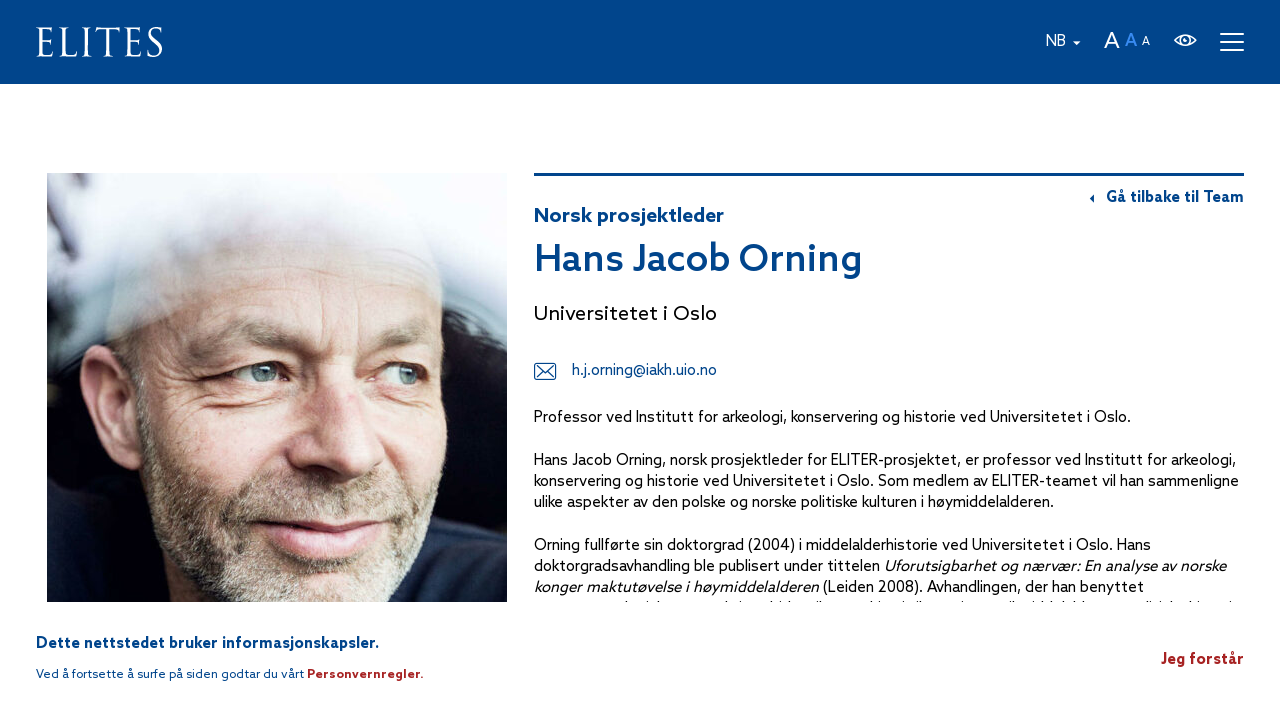

--- FILE ---
content_type: text/html; charset=UTF-8
request_url: https://elites.historia.uw.edu.pl/nb/team/hans-jacob-orning/
body_size: 12659
content:
<!DOCTYPE html>
<!--[if IE 7]>
<html class="ie ie7" lang="nb-NO">
<![endif]-->
<!--[if IE 8]>
<html class="ie ie8" lang="nb-NO">
<![endif]-->
<!--[if !(IE 7) & !(IE 8)]><!-->
<html lang="nb-NO" class="is_global_font_size size_normal">
<!--<![endif]-->
<head>
<meta charset="UTF-8" />
<meta name="robots" content="index, follow" />
<meta name="viewport" content="width=device-width, initial-scale=1, user-scalable=no" />
<meta name="description" content="Legitimization of the Elites in Poland and Norway, c. 1000-1300" />
<meta name="keywords" content="elites, uw, universitet, warsaw, Norge, Polen, middelalderen, historie" />
<meta name="author" content="msolowski Marcin Sołowski - msolowski.pl" />
<meta name="og:title" content="Hans Jacob Orning | ELITES" />
<meta name="og:type" content="article" />
<meta name="og:url" content="https://elites.historia.uw.edu.pl/nb/team/hans-jacob-orning/" />
<meta name="og:site_name" content="ELITES" />
<meta name="og:description" content="Legitimization of the Elites in Poland and Norway, c. 1000-1300" />
<meta name="og:image" content="https://elites.historia.uw.edu.pl/wp-content/themes/elites/social_1200_630.png" />
<meta name="og:image:width" content="1200" />
<meta name="og:image:height" content="630" />
<title>ELITES | Hans Jacob Orning</title>
<link rel="icon" type="image/png" href="https://elites.historia.uw.edu.pl/wp-content/themes/elites/favicon.png" />
<!--[if lt IE 9]>
<script type="text/javascript" src="https://elites.historia.uw.edu.pl/wp-content/themes/elites/assets/js/html5-3.7.min.js"></script>
<![endif]-->
<script type="text/javascript">
window.paceOptions = {
minTime: 50,
restartOnPushState: false,
restartOnRequestAfter: false
};
</script>
<!-- Global site tag (gtag.js) - Google Analytics -->
<script async src="https://www.googletagmanager.com/gtag/js?id=G-0VVWTFLCVX"></script>
<script>
window.dataLayer = window.dataLayer || [];
function gtag(){dataLayer.push(arguments);}
gtag('js', new Date());
gtag('config', 'G-0VVWTFLCVX');
</script>
<meta name='robots' content='max-image-preview:large' />
<link rel="alternate" href="https://elites.historia.uw.edu.pl/team/hans-jacob-orning/" hreflang="en" />
<link rel="alternate" href="https://elites.historia.uw.edu.pl/nb/team/hans-jacob-orning/" hreflang="nb" />
<link rel="alternate" href="https://elites.historia.uw.edu.pl/pl/zespol/hans-jacob-orning/" hreflang="pl" />
<!-- <link rel='stylesheet' id='wp-block-library-css' href='https://elites.historia.uw.edu.pl/wp-includes/css/dist/block-library/style.min.css?ver=6.4.3' type='text/css' media='all' /> -->
<link rel="stylesheet" type="text/css" href="//elites.historia.uw.edu.pl/wp-content/cache/wpfc-minified/jysv7za1/e7nw8.css" media="all"/>
<style id='eventpost-timeline-style-inline-css' type='text/css'>
.event_timeline{overflow-x:hidden;padding:22px 0 0;position:relative}.event_timeline:before{background-color:#000;content:"";height:2px;position:absolute;top:22px;width:100%}.event_timeline .track{align-items:flex-start;display:flex;flex-flow:nowrap;position:relative;transition:all 1s;white-space:nowrap;z-index:0}.event_timeline .event_item{display:inline-block;padding:2.5rem 1rem 1rem;position:relative;text-align:center;white-space:normal}.event_timeline .event_item.event_past{opacity:1}.event_timeline .event_item .anchor{background-color:#000;border-radius:50%;content:"";display:block;height:28px;left:calc(50% - 8px);position:absolute;top:-30px;width:28px}.event_timeline .event_item .anchor:before{background-color:inherit;content:"";display:block;height:2.3rem;left:50%;position:absolute;top:28px;width:1px}.event_timeline .event_item .event_date{font-weight:700}.event_timeline .event_item h5{line-height:1;margin:0;padding:0}.event_timeline .next,.event_timeline .previous{background-color:#000;border-radius:50%;content:"";cursor:pointer;display:block;height:40px;position:absolute;top:1.5px;width:40px;z-index:1}.event_timeline .next:after,.event_timeline .previous:after{border-bottom:3px solid #fff;border-left:3px solid #fff;content:"";font-size:0;height:10px;position:absolute;top:14.8333333333px;transition:left .3s;width:10px;z-index:3}.event_timeline .next{right:0}.event_timeline .next:after{left:11.5px;transform:rotate(-135deg)}.event_timeline .next:focus:after,.event_timeline .next:hover:after{left:14.5px}.event_timeline .previous{display:none;left:0}.event_timeline .previous:after{left:15px;transform:rotate(45deg)}.event_timeline .previous:focus:after,.event_timeline .previous:hover:after{left:12px}
</style>
<!-- <link rel='stylesheet' id='event-post-map-css' href='https://elites.historia.uw.edu.pl/wp-content/plugins/event-post/build/map/event-map.css?ver=6.4.3' type='text/css' media='all' /> -->
<link rel="stylesheet" type="text/css" href="//elites.historia.uw.edu.pl/wp-content/cache/wpfc-minified/l0z432y3/e7nw8.css" media="all"/>
<style id='classic-theme-styles-inline-css' type='text/css'>
/*! This file is auto-generated */
.wp-block-button__link{color:#fff;background-color:#32373c;border-radius:9999px;box-shadow:none;text-decoration:none;padding:calc(.667em + 2px) calc(1.333em + 2px);font-size:1.125em}.wp-block-file__button{background:#32373c;color:#fff;text-decoration:none}
</style>
<style id='global-styles-inline-css' type='text/css'>
body{--wp--preset--color--black: #000000;--wp--preset--color--cyan-bluish-gray: #abb8c3;--wp--preset--color--white: #ffffff;--wp--preset--color--pale-pink: #f78da7;--wp--preset--color--vivid-red: #cf2e2e;--wp--preset--color--luminous-vivid-orange: #ff6900;--wp--preset--color--luminous-vivid-amber: #fcb900;--wp--preset--color--light-green-cyan: #7bdcb5;--wp--preset--color--vivid-green-cyan: #00d084;--wp--preset--color--pale-cyan-blue: #8ed1fc;--wp--preset--color--vivid-cyan-blue: #0693e3;--wp--preset--color--vivid-purple: #9b51e0;--wp--preset--gradient--vivid-cyan-blue-to-vivid-purple: linear-gradient(135deg,rgba(6,147,227,1) 0%,rgb(155,81,224) 100%);--wp--preset--gradient--light-green-cyan-to-vivid-green-cyan: linear-gradient(135deg,rgb(122,220,180) 0%,rgb(0,208,130) 100%);--wp--preset--gradient--luminous-vivid-amber-to-luminous-vivid-orange: linear-gradient(135deg,rgba(252,185,0,1) 0%,rgba(255,105,0,1) 100%);--wp--preset--gradient--luminous-vivid-orange-to-vivid-red: linear-gradient(135deg,rgba(255,105,0,1) 0%,rgb(207,46,46) 100%);--wp--preset--gradient--very-light-gray-to-cyan-bluish-gray: linear-gradient(135deg,rgb(238,238,238) 0%,rgb(169,184,195) 100%);--wp--preset--gradient--cool-to-warm-spectrum: linear-gradient(135deg,rgb(74,234,220) 0%,rgb(151,120,209) 20%,rgb(207,42,186) 40%,rgb(238,44,130) 60%,rgb(251,105,98) 80%,rgb(254,248,76) 100%);--wp--preset--gradient--blush-light-purple: linear-gradient(135deg,rgb(255,206,236) 0%,rgb(152,150,240) 100%);--wp--preset--gradient--blush-bordeaux: linear-gradient(135deg,rgb(254,205,165) 0%,rgb(254,45,45) 50%,rgb(107,0,62) 100%);--wp--preset--gradient--luminous-dusk: linear-gradient(135deg,rgb(255,203,112) 0%,rgb(199,81,192) 50%,rgb(65,88,208) 100%);--wp--preset--gradient--pale-ocean: linear-gradient(135deg,rgb(255,245,203) 0%,rgb(182,227,212) 50%,rgb(51,167,181) 100%);--wp--preset--gradient--electric-grass: linear-gradient(135deg,rgb(202,248,128) 0%,rgb(113,206,126) 100%);--wp--preset--gradient--midnight: linear-gradient(135deg,rgb(2,3,129) 0%,rgb(40,116,252) 100%);--wp--preset--font-size--small: 13px;--wp--preset--font-size--medium: 20px;--wp--preset--font-size--large: 36px;--wp--preset--font-size--x-large: 42px;--wp--preset--spacing--20: 0.44rem;--wp--preset--spacing--30: 0.67rem;--wp--preset--spacing--40: 1rem;--wp--preset--spacing--50: 1.5rem;--wp--preset--spacing--60: 2.25rem;--wp--preset--spacing--70: 3.38rem;--wp--preset--spacing--80: 5.06rem;--wp--preset--shadow--natural: 6px 6px 9px rgba(0, 0, 0, 0.2);--wp--preset--shadow--deep: 12px 12px 50px rgba(0, 0, 0, 0.4);--wp--preset--shadow--sharp: 6px 6px 0px rgba(0, 0, 0, 0.2);--wp--preset--shadow--outlined: 6px 6px 0px -3px rgba(255, 255, 255, 1), 6px 6px rgba(0, 0, 0, 1);--wp--preset--shadow--crisp: 6px 6px 0px rgba(0, 0, 0, 1);}:where(.is-layout-flex){gap: 0.5em;}:where(.is-layout-grid){gap: 0.5em;}body .is-layout-flow > .alignleft{float: left;margin-inline-start: 0;margin-inline-end: 2em;}body .is-layout-flow > .alignright{float: right;margin-inline-start: 2em;margin-inline-end: 0;}body .is-layout-flow > .aligncenter{margin-left: auto !important;margin-right: auto !important;}body .is-layout-constrained > .alignleft{float: left;margin-inline-start: 0;margin-inline-end: 2em;}body .is-layout-constrained > .alignright{float: right;margin-inline-start: 2em;margin-inline-end: 0;}body .is-layout-constrained > .aligncenter{margin-left: auto !important;margin-right: auto !important;}body .is-layout-constrained > :where(:not(.alignleft):not(.alignright):not(.alignfull)){max-width: var(--wp--style--global--content-size);margin-left: auto !important;margin-right: auto !important;}body .is-layout-constrained > .alignwide{max-width: var(--wp--style--global--wide-size);}body .is-layout-flex{display: flex;}body .is-layout-flex{flex-wrap: wrap;align-items: center;}body .is-layout-flex > *{margin: 0;}body .is-layout-grid{display: grid;}body .is-layout-grid > *{margin: 0;}:where(.wp-block-columns.is-layout-flex){gap: 2em;}:where(.wp-block-columns.is-layout-grid){gap: 2em;}:where(.wp-block-post-template.is-layout-flex){gap: 1.25em;}:where(.wp-block-post-template.is-layout-grid){gap: 1.25em;}.has-black-color{color: var(--wp--preset--color--black) !important;}.has-cyan-bluish-gray-color{color: var(--wp--preset--color--cyan-bluish-gray) !important;}.has-white-color{color: var(--wp--preset--color--white) !important;}.has-pale-pink-color{color: var(--wp--preset--color--pale-pink) !important;}.has-vivid-red-color{color: var(--wp--preset--color--vivid-red) !important;}.has-luminous-vivid-orange-color{color: var(--wp--preset--color--luminous-vivid-orange) !important;}.has-luminous-vivid-amber-color{color: var(--wp--preset--color--luminous-vivid-amber) !important;}.has-light-green-cyan-color{color: var(--wp--preset--color--light-green-cyan) !important;}.has-vivid-green-cyan-color{color: var(--wp--preset--color--vivid-green-cyan) !important;}.has-pale-cyan-blue-color{color: var(--wp--preset--color--pale-cyan-blue) !important;}.has-vivid-cyan-blue-color{color: var(--wp--preset--color--vivid-cyan-blue) !important;}.has-vivid-purple-color{color: var(--wp--preset--color--vivid-purple) !important;}.has-black-background-color{background-color: var(--wp--preset--color--black) !important;}.has-cyan-bluish-gray-background-color{background-color: var(--wp--preset--color--cyan-bluish-gray) !important;}.has-white-background-color{background-color: var(--wp--preset--color--white) !important;}.has-pale-pink-background-color{background-color: var(--wp--preset--color--pale-pink) !important;}.has-vivid-red-background-color{background-color: var(--wp--preset--color--vivid-red) !important;}.has-luminous-vivid-orange-background-color{background-color: var(--wp--preset--color--luminous-vivid-orange) !important;}.has-luminous-vivid-amber-background-color{background-color: var(--wp--preset--color--luminous-vivid-amber) !important;}.has-light-green-cyan-background-color{background-color: var(--wp--preset--color--light-green-cyan) !important;}.has-vivid-green-cyan-background-color{background-color: var(--wp--preset--color--vivid-green-cyan) !important;}.has-pale-cyan-blue-background-color{background-color: var(--wp--preset--color--pale-cyan-blue) !important;}.has-vivid-cyan-blue-background-color{background-color: var(--wp--preset--color--vivid-cyan-blue) !important;}.has-vivid-purple-background-color{background-color: var(--wp--preset--color--vivid-purple) !important;}.has-black-border-color{border-color: var(--wp--preset--color--black) !important;}.has-cyan-bluish-gray-border-color{border-color: var(--wp--preset--color--cyan-bluish-gray) !important;}.has-white-border-color{border-color: var(--wp--preset--color--white) !important;}.has-pale-pink-border-color{border-color: var(--wp--preset--color--pale-pink) !important;}.has-vivid-red-border-color{border-color: var(--wp--preset--color--vivid-red) !important;}.has-luminous-vivid-orange-border-color{border-color: var(--wp--preset--color--luminous-vivid-orange) !important;}.has-luminous-vivid-amber-border-color{border-color: var(--wp--preset--color--luminous-vivid-amber) !important;}.has-light-green-cyan-border-color{border-color: var(--wp--preset--color--light-green-cyan) !important;}.has-vivid-green-cyan-border-color{border-color: var(--wp--preset--color--vivid-green-cyan) !important;}.has-pale-cyan-blue-border-color{border-color: var(--wp--preset--color--pale-cyan-blue) !important;}.has-vivid-cyan-blue-border-color{border-color: var(--wp--preset--color--vivid-cyan-blue) !important;}.has-vivid-purple-border-color{border-color: var(--wp--preset--color--vivid-purple) !important;}.has-vivid-cyan-blue-to-vivid-purple-gradient-background{background: var(--wp--preset--gradient--vivid-cyan-blue-to-vivid-purple) !important;}.has-light-green-cyan-to-vivid-green-cyan-gradient-background{background: var(--wp--preset--gradient--light-green-cyan-to-vivid-green-cyan) !important;}.has-luminous-vivid-amber-to-luminous-vivid-orange-gradient-background{background: var(--wp--preset--gradient--luminous-vivid-amber-to-luminous-vivid-orange) !important;}.has-luminous-vivid-orange-to-vivid-red-gradient-background{background: var(--wp--preset--gradient--luminous-vivid-orange-to-vivid-red) !important;}.has-very-light-gray-to-cyan-bluish-gray-gradient-background{background: var(--wp--preset--gradient--very-light-gray-to-cyan-bluish-gray) !important;}.has-cool-to-warm-spectrum-gradient-background{background: var(--wp--preset--gradient--cool-to-warm-spectrum) !important;}.has-blush-light-purple-gradient-background{background: var(--wp--preset--gradient--blush-light-purple) !important;}.has-blush-bordeaux-gradient-background{background: var(--wp--preset--gradient--blush-bordeaux) !important;}.has-luminous-dusk-gradient-background{background: var(--wp--preset--gradient--luminous-dusk) !important;}.has-pale-ocean-gradient-background{background: var(--wp--preset--gradient--pale-ocean) !important;}.has-electric-grass-gradient-background{background: var(--wp--preset--gradient--electric-grass) !important;}.has-midnight-gradient-background{background: var(--wp--preset--gradient--midnight) !important;}.has-small-font-size{font-size: var(--wp--preset--font-size--small) !important;}.has-medium-font-size{font-size: var(--wp--preset--font-size--medium) !important;}.has-large-font-size{font-size: var(--wp--preset--font-size--large) !important;}.has-x-large-font-size{font-size: var(--wp--preset--font-size--x-large) !important;}
.wp-block-navigation a:where(:not(.wp-element-button)){color: inherit;}
:where(.wp-block-post-template.is-layout-flex){gap: 1.25em;}:where(.wp-block-post-template.is-layout-grid){gap: 1.25em;}
:where(.wp-block-columns.is-layout-flex){gap: 2em;}:where(.wp-block-columns.is-layout-grid){gap: 2em;}
.wp-block-pullquote{font-size: 1.5em;line-height: 1.6;}
</style>
<!-- <link rel='stylesheet' id='event-post-css' href='https://elites.historia.uw.edu.pl/wp-content/plugins/event-post/build/front/front.css?ver=1711014049' type='text/css' media='all' /> -->
<!-- <link rel='stylesheet' id='dashicons-css' href='https://elites.historia.uw.edu.pl/wp-includes/css/dashicons.min.css?ver=6.4.3' type='text/css' media='all' /> -->
<!-- <link rel='stylesheet' id='style-css' href='https://elites.historia.uw.edu.pl/wp-content/themes/elites/style.css?ver=1.0' type='text/css' media='all' /> -->
<!-- <link rel='stylesheet' id='pace-css' href='https://elites.historia.uw.edu.pl/wp-content/themes/elites/assets/css/cons/pace.css' type='text/css' media='all' /> -->
<link rel="stylesheet" type="text/css" href="//elites.historia.uw.edu.pl/wp-content/cache/wpfc-minified/m95vwk8a/e7nw8.css" media="all"/>
<script src='//elites.historia.uw.edu.pl/wp-content/cache/wpfc-minified/ffu5int0/e7nw8.js' type="text/javascript"></script>
<!-- <script type="text/javascript" src="https://elites.historia.uw.edu.pl/wp-content/plugins/event-post/build/timeline/event-timeline.js?ver=dd9958a7a0e5ee265587" id="eventpost-timeline-script-js"></script> -->
<!-- <script type="text/javascript" src="https://elites.historia.uw.edu.pl/wp-content/themes/elites/assets/js/cons/jquery-2.1.4.min.js" id="jquery-js"></script> -->
<link rel="https://api.w.org/" href="https://elites.historia.uw.edu.pl/wp-json/" /><link rel="EditURI" type="application/rsd+xml" title="RSD" href="https://elites.historia.uw.edu.pl/xmlrpc.php?rsd" />
<link rel="canonical" href="https://elites.historia.uw.edu.pl/nb/team/hans-jacob-orning/" />
<link rel='shortlink' href='https://elites.historia.uw.edu.pl/?p=802' />
<link rel="alternate" type="application/json+oembed" href="https://elites.historia.uw.edu.pl/wp-json/oembed/1.0/embed?url=https%3A%2F%2Felites.historia.uw.edu.pl%2Fnb%2Fteam%2Fhans-jacob-orning%2F" />
<link rel="alternate" type="text/xml+oembed" href="https://elites.historia.uw.edu.pl/wp-json/oembed/1.0/embed?url=https%3A%2F%2Felites.historia.uw.edu.pl%2Fnb%2Fteam%2Fhans-jacob-orning%2F&#038;format=xml" />
</head>
<body class="post_osoba-template-default single single-post_osoba postid-802">
<div id="all_page"><!-- #all_page -->
<header id="header" class=""><!-- #header -->
<div id="header_contener">
<a id="header_contener_logo" href="https://elites.historia.uw.edu.pl/nb/" title="Gå til  hjemmesiden">
<svg version="1.0" xmlns="http://www.w3.org/2000/svg" xmlns:xlink="http://www.w3.org/1999/xlink" x="0px" y="0px"
width="1000px" height="235.003px" viewBox="0 0 1000 235.003" enable-background="new 0 0 1000 235.003" xml:space="preserve" class="global_logo_svg">
<title>ELITES</title>
<path fill="#FFFFFF" d="M26.141,91.128c0-46.762,0-55.154-0.478-64.745c-0.478-10.074-2.878-14.87-12.947-17.028
C10.074,8.635,5.037,8.393,2.4,8.393C1.2,8.393,0,7.91,0,6.476c0-1.917,1.437-2.4,4.795-2.4c6.952,0,14.867,0,21.585,0.242
l12.23,0.483c2.159,0,61.868,0,68.586-0.237c5.757-0.241,10.552-0.961,12.947-1.439c1.437-0.236,2.637-1.434,4.314-1.434
c0.959,0,1.2,1.203,1.2,2.637c0,2.159-1.437,5.757-2.395,14.145c-0.479,3.119-0.964,16.313-1.442,19.906
c-0.236,1.434-0.958,3.36-2.158,3.36c-1.92,0-2.4-1.434-2.4-3.838c0-2.159-0.236-7.196-1.915-10.794
c-2.158-4.801-5.037-8.393-21.343-10.074c-5.037-0.478-37.888-0.956-41.011-0.956c-1.2,0-1.915,0.956-1.915,2.878v82.73
c0,2.158,0.236,2.884,1.915,2.884c3.837,0,40.769,0,47.724-0.483c7.193-0.479,11.511-1.203,14.147-4.313
c2.156-2.4,3.356-3.834,4.556-3.834c0.964,0,1.438,0.478,1.438,2.4c0,1.911-1.438,6.948-2.4,16.781
c-0.479,5.997-1.2,17.021-1.2,19.186c0,2.4,0,5.757-2.156,5.757c-1.437,0-2.159-1.203-2.159-2.637c0-2.878,0-5.993-1.2-9.827
c-1.2-4.317-3.837-9.354-15.584-10.558c-8.151-0.956-37.891-1.433-42.928-1.433c-1.437,0-2.156,0.965-2.156,2.157v26.383
c0,10.069-0.242,45.082,0,51.315c0.958,20.626,5.273,24.455,34.773,24.455c7.674,0,21.099,0,28.773-3.361s11.511-9.35,13.433-21.587
c0.478-3.355,1.2-4.554,2.637-4.554c1.92,0,1.92,2.395,1.92,4.554c0,2.4-2.397,22.779-3.837,29.02
c-2.156,7.674-4.557,7.674-16.309,7.674c-22.543,0-38.85-0.483-50.602-0.967c-11.51-0.478-18.704-0.72-23.257-0.72
c-0.478,0-5.757,0-11.989,0.242c-5.996,0-12.947,0.478-17.27,0.478c-3.356,0-4.793-0.478-4.793-2.4c0-0.961,0.478-1.917,2.398-1.917
c2.637,0,6.237-0.483,9.11-1.197c5.996-1.203,7.438-7.674,8.632-16.556c1.437-12.47,1.437-36.214,1.437-64.992V91.123h0.01V91.128z"
/>
<path fill="#FFFFFF" d="M234.055,144.365c0,44.126,1.2,63.307,6.716,68.58c4.8,4.796,12.474,6.954,35.974,6.954
c15.825,0,29.017-0.241,36.21-9.113c3.837-4.79,6.954-12.222,7.674-17.983c0.236-2.399,0.958-3.834,2.637-3.834
c1.437,0,1.917,1.203,1.917,4.559c0,3.361-2.159,21.346-4.56,29.97c-2.158,6.954-2.878,8.157-18.947,8.157
c-21.585,0-37.174-0.483-49.88-0.966c-12.467-0.479-21.821-0.962-30.695-0.962c-1.2,0-6.234,0.236-12.229,0.236
c-5.996,0.242-12.475,0.483-17.026,0.483c-3.358,0-4.795-0.483-4.795-2.4c0-0.966,0.478-1.922,2.4-1.922
c2.637,0,6.237-0.479,9.11-1.203c5.995-1.202,7.438-7.674,8.632-16.55c1.437-12.464,1.437-36.209,1.437-64.987V91.102
c0-46.768,0-55.154-0.48-64.751C207.67,16.278,205.27,11.487,195.2,9.328c-2.4-0.478-7.438-0.961-10.074-0.961
c-1.2,0-2.393-0.478-2.393-1.912c0-1.922,1.437-2.4,4.793-2.4c13.434,0,32.373,0.966,33.817,0.966c1.442,0,23.5-0.966,32.374-0.966
c3.358,0,4.8,0.478,4.8,2.4c0,1.203-1.2,1.912-2.4,1.912c-2.158,0-6.236,0.236-9.832,0.961c-8.632,1.434-11.032,6.713-11.752,17.023
c-0.479,9.606-0.479,17.999-0.479,64.767V144.365L234.055,144.365z"/>
<path fill="#FFFFFF" d="M411.513,143.883c0,28.782,0,52.518,1.437,64.986c0.964,8.641,2.637,15.353,11.752,16.556
c4.317,0.479,10.791,1.203,13.428,1.203c1.92,0,2.4,0.961,2.4,1.917c0,1.434-1.437,2.395-4.795,2.395
c-16.548,0-35.491-0.961-36.933-0.961c-1.437,0-20.385,0.961-29.259,0.961c-3.355,0-4.792-0.478-4.792-2.395
c0-0.961,0.478-1.917,2.397-1.917c2.637,0,6.237-0.483,9.11-1.203c5.995-1.203,7.438-7.674,8.632-16.556
c1.437-12.469,1.437-36.204,1.437-64.986V91.128c0-46.762,0-55.154-0.478-64.745c-0.479-10.074-3.596-15.348-10.074-16.782
c-3.358-0.966-7.195-1.208-9.352-1.208c-1.2,0-2.4-0.478-2.4-1.912c0-1.917,1.437-2.4,4.795-2.4c9.83,0,28.778,0.966,30.215,0.966
s20.385-0.966,29.259-0.966c3.358,0,4.8,0.483,4.8,2.4c0,1.203-1.199,1.912-2.399,1.912c-2.159,0-3.837,0.241-7.438,0.961
c-8.152,1.434-10.547,6.712-11.033,17.028c-0.478,9.586-0.478,17.983-0.478,64.745v52.755H411.513z"/>
<path fill="#FFFFFF" d="M582.019,143.883c0,28.782,0,52.518,1.444,64.986c0.956,8.641,2.632,15.353,11.734,16.556
c4.317,0.479,10.799,1.203,13.44,1.203c1.907,0,2.396,0.961,2.396,1.917c0,1.434-1.434,2.395-4.79,2.395
c-16.561,0-35.496-0.961-36.945-0.961s-20.385,0.961-29.267,0.961c-3.361,0-4.79-0.478-4.79-2.395c0-0.961,0.483-1.917,2.396-1.917
c2.631,0,6.244-0.483,9.107-1.203c5.993-1.203,7.438-7.674,8.635-16.556c1.439-12.469,1.439-36.204,1.439-64.986V17.028
l-44.367,0.483c-18.706,0.237-25.896,2.4-30.695,9.591c-3.358,5.037-4.317,7.195-5.037,9.35c-0.963,2.398-1.922,2.882-2.881,2.882
c-0.956,0-1.437-0.965-1.437-2.641c0-2.884,5.996-28.783,6.718-31.178C479.623,3.839,480.818,0,482.019,0
c2.158,0,5.037,2.878,13.188,3.603c8.63,0.961,20.143,1.434,23.741,1.434h112.47c9.596,0,16.55-0.478,21.34-1.434
c4.564-0.483,7.196-1.434,8.409-1.434c1.429,0,1.429,1.912,1.429,3.603c0,9.108-0.961,29.734-0.961,33.089
c0,2.637-0.961,3.84-2.158,3.84c-1.435,0-2.154-0.956-2.4-5.031l-0.242-3.361c-0.956-9.108-8.151-15.831-36.93-16.55l-37.891-0.478
L582.019,143.883L582.019,143.883z"/>
<path fill="#FFFFFF" d="M725.425,91.128c0-46.762,0-55.154-0.482-64.745c-0.474-10.074-2.879-14.87-12.942-17.028
c-2.405-0.478-7.438-0.961-10.074-0.961c-1.202,0-2.4-0.478-2.4-1.912c0-1.917,1.435-2.4,4.796-2.4c6.959,0,14.874,0,21.587,0.242
l12.232,0.483c2.159,0,61.869,0,68.586-0.236c5.757-0.236,10.553-0.961,12.942-1.439c1.429-0.237,2.642-1.434,4.317-1.434
c0.967,0,1.203,1.203,1.203,2.642c0,2.154-1.439,5.751-2.4,14.15c-0.236,2.878-0.961,16.309-1.434,19.66
c-0.237,1.434-0.962,3.355-2.159,3.355c-1.907,0-2.405-1.434-2.405-3.833c0-2.159-0.236-7.196-1.902-10.794
c-2.158-4.796-5.037-8.398-21.351-10.074c-5.037-0.478-37.881-0.961-41.016-0.961c-1.197,0-1.901,0.961-1.901,2.884v82.729
c0,2.159,0.236,2.884,1.901,2.884c3.839,0,40.769,0,47.724-0.483c7.195-0.479,11.518-1.203,14.149-4.313
c2.159-2.4,3.356-3.834,4.554-3.834c0.962,0,1.43,0.478,1.43,2.4c0,1.912-1.43,6.949-2.4,16.781
c-0.479,5.992-1.208,17.022-1.208,19.186c0,2.4,0,5.757-2.159,5.757c-1.429,0-2.148-1.202-2.148-2.637c0-2.878,0-5.998-1.202-9.827
c-1.203-4.317-3.84-9.354-15.584-10.558c-8.162-0.955-37.892-1.433-42.929-1.433c-1.434,0-2.158,0.965-2.158,2.158v26.377
c0,10.074-0.247,45.087,0,51.315c0.961,20.631,5.278,24.466,34.761,24.466c7.679,0,21.109,0,28.788-3.362
c7.669-3.361,11.514-9.349,13.425-21.587c0.483-3.36,1.203-4.548,2.643-4.548c1.912,0,1.912,2.391,1.912,4.548
c0,2.4-2.406,22.785-3.84,29.02c-2.159,7.674-4.559,7.674-16.319,7.674c-22.527,0-38.847-0.483-50.586-0.961
c-11.739-0.479-18.955-0.961-23.51-0.961c-0.482,0-5.756,0-11.98,0.241c-6.009,0-12.947,0.478-17.255,0.478
c-3.366,0-4.8-0.478-4.8-2.395c0-0.967,0.482-1.923,2.405-1.923c2.631,0,6.234-0.478,9.097-1.202
c6.004-1.203,7.438-7.674,8.646-16.551c1.429-12.469,1.429-36.209,1.429-64.986V91.128H725.425z"/>
<path fill="#FFFFFF" d="M888.975,226.858c-4.313-2.158-4.554-3.361-4.554-11.513c0-14.869,1.202-26.859,1.438-31.655
c0.237-3.356,0.956-4.796,2.396-4.796c1.907,0,2.159,0.962,2.159,3.356c0,2.637,0,6.954,0.956,11.034
c4.563,22.056,24.224,30.695,44.366,30.695c28.778,0,42.929-20.621,42.929-39.807c0-20.621-8.636-32.617-34.545-53.958
l-13.431-11.035c-31.661-26.146-38.847-44.607-38.847-64.992c0-32.129,23.978-53.957,62.109-53.957
c11.739,0,20.385,1.203,27.817,2.878c5.756,1.203,8.151,1.439,10.552,1.439s2.878,0.478,2.878,2.153
c0,1.676-1.208,11.513-1.208,31.656c0,4.8-0.482,6.948-2.148,6.948c-1.917,0-2.158-1.434-2.4-3.84
c-0.236-3.597-2.158-11.748-3.839-14.863c-1.676-3.12-9.827-15.831-37.402-15.831c-20.627,0-36.94,12.948-36.94,34.775
c0,17.023,7.679,27.812,36.452,50.355l8.403,6.712c35.49,27.338,43.884,46.053,43.884,70.029c0,12.233-4.796,35.012-25.422,49.887
C961.631,231.643,945.564,235,929.261,235C915.115,235.01,901.443,232.851,888.975,226.858z"/>
</svg>					</a>
<div id="header_contener_navigation">
<div id="menu_header" class="double">
<nav id="menu_header_contener">
<ul class="menu multi">
<li class="">
<a href="https://elites.historia.uw.edu.pl/nb" class="elites icon_home"></a>
</li>
</ul>
<ul id="menu-menu-nb" class="menu multi"><li id="menu-item-950" class="menu-item menu-item-type-post_type menu-item-object-page menu-item-950"><a href="https://elites.historia.uw.edu.pl/nb/aktuelt/">Aktuelt</a></li>
<li id="menu-item-704" class="menu-item menu-item-type-post_type menu-item-object-page menu-item-704"><a href="https://elites.historia.uw.edu.pl/nb/om-prosjektet/">Om prosjektet</a></li>
<li id="menu-item-705" class="menu-item menu-item-type-post_type menu-item-object-page menu-item-705"><a href="https://elites.historia.uw.edu.pl/nb/team-nb/">Team</a></li>
<li id="menu-item-706" class="menu-item menu-item-type-post_type menu-item-object-page menu-item-has-children menu-item-706"><a href="https://elites.historia.uw.edu.pl/nb/undersokelser/">Undersøkelser</a>
<ul class="sub-menu">
<li id="menu-item-708" class="menu-item menu-item-type-post_type menu-item-object-page menu-item-708"><a href="https://elites.historia.uw.edu.pl/nb/undersokelser/publikasjoner/">Publikasjoner</a></li>
<li id="menu-item-707" class="menu-item menu-item-type-post_type menu-item-object-page menu-item-707"><a href="https://elites.historia.uw.edu.pl/nb/undersokelser/arrangementer/">Arrangementer</a></li>
<li id="menu-item-3684" class="menu-item menu-item-type-post_type menu-item-object-page menu-item-3684"><a href="https://elites.historia.uw.edu.pl/nb/utstillingen/">Utstillingen</a></li>
</ul>
</li>
</ul>						</nav>
</div>
<div id="header_contener_navigation_items">
<div class="menu_langs">
<ul id="menu-languages-all" class="menu is_vertical"><li id="menu-item-33" class="pll-parent-menu-item menu-item menu-item-type-custom menu-item-object-custom menu-item-has-children menu-item-33"><div class="children-current-lang nb"><div><span class="flague"></span><span>nb</span></div></div>
<ul class="sub-menu">
<li id="menu-item-33-en" class="lang-item lang-item-2 lang-item-en lang-item-first menu-item menu-item-type-custom menu-item-object-custom menu-item-33-en"><a href="https://elites.historia.uw.edu.pl/team/hans-jacob-orning/" hreflang="en-GB" lang="en-GB"><div><span class="flague"></span><span class="title"><img src="[data-uri]" alt="" width="16" height="11" style="width: 16px; height: 11px;" /><span style="margin-left:0.3em;">English</span></span><span class="slug"><span class="bracket">(</span>en<span class="bracket">)</span></span></div></a></li>
<li id="menu-item-33-pl" class="lang-item lang-item-20 lang-item-pl menu-item menu-item-type-custom menu-item-object-custom menu-item-33-pl"><a href="https://elites.historia.uw.edu.pl/pl/zespol/hans-jacob-orning/" hreflang="pl-PL" lang="pl-PL"><div><span class="flague"></span><span class="title"><img src="[data-uri]" alt="" width="16" height="11" style="width: 16px; height: 11px;" /><span style="margin-left:0.3em;">Polski</span></span><span class="slug"><span class="bracket">(</span>pl<span class="bracket">)</span></span></div></a></li>
</ul>
</li>
</ul>						</div>
<div id="global_font_size" class="item global_font_size">
<span class="size_big">A</span><span class="size_normal">A</span><span class="size_small">A</span>
</div>
<div id="global_contrast" class="item global_contrast"></div>
<div id="global_search" class="item global_search">
<div id="global_search_trigger"></div>	
<div class="global_search_input">
<form class="search-form" role="search" method="get"  action="https://elites.historia.uw.edu.pl/nb/">
<span class="screen-reader-text"></span>
<input type="search" class="search" name="search" class="search-field" placeholder="Søk" value="" title="Skriv inn søketeksten" />
<label for="search"></label>
<button type="submit" class="search-submit" value="Søk" title="Søk"><span>Søk</span></button>
</form>							</div>						
</div>
<div id="menu_mobile">
<div id="menu_mobile_trigger">
<span></span>
<span></span>
<span></span>
<span></span>
<span></span>
</div>
<nav id="menu_mobile_contener">
<div class="global_search  global_search_input">
<form class="search-form" role="search" method="get"  action="https://elites.historia.uw.edu.pl/nb/">
<span class="screen-reader-text"></span>
<input type="search" class="search" name="search" class="search-field" placeholder="Søk" value="" title="Skriv inn søketeksten" />
<label for="search"></label>
<button type="submit" class="search-submit" value="Søk" title="Søk"><span>Søk</span></button>
</form>								</div>
<ul id="menu-menu-nb-1" class="menu multi"><li class="menu-item menu-item-type-post_type menu-item-object-page menu-item-950"><a href="https://elites.historia.uw.edu.pl/nb/aktuelt/">Aktuelt</a></li>
<li class="menu-item menu-item-type-post_type menu-item-object-page menu-item-704"><a href="https://elites.historia.uw.edu.pl/nb/om-prosjektet/">Om prosjektet</a></li>
<li class="menu-item menu-item-type-post_type menu-item-object-page menu-item-705"><a href="https://elites.historia.uw.edu.pl/nb/team-nb/">Team</a></li>
<li class="menu-item menu-item-type-post_type menu-item-object-page menu-item-has-children menu-item-706"><a href="https://elites.historia.uw.edu.pl/nb/undersokelser/">Undersøkelser</a>
<ul class="sub-menu">
<li class="menu-item menu-item-type-post_type menu-item-object-page menu-item-708"><a href="https://elites.historia.uw.edu.pl/nb/undersokelser/publikasjoner/">Publikasjoner</a></li>
<li class="menu-item menu-item-type-post_type menu-item-object-page menu-item-707"><a href="https://elites.historia.uw.edu.pl/nb/undersokelser/arrangementer/">Arrangementer</a></li>
<li class="menu-item menu-item-type-post_type menu-item-object-page menu-item-3684"><a href="https://elites.historia.uw.edu.pl/nb/utstillingen/">Utstillingen</a></li>
</ul>
</li>
</ul>							</nav>
</div>
</div>
</div>
</div>
</header>
<div id="main_page"><!-- #main_page -->
<div id="main_page_center">
<div id="all_template">
<article id="single_post_osoba" class="single_post">
<section class="not_to_global_contrast">
<div class="section_contener">
<div class="container global_contener p_39_auto gap_30_c gap_30_r global is_align_start">
<div class="image lazy_contener global is_sticky">
<img class="is_animatable lazy" width="460" height="460" src="https://elites.historia.uw.edu.pl/wp-content/themes/elites/assets/img/custom_size_image_2.svg" data-src="https://elites.historia.uw.edu.pl/wp-content/uploads/2021/04/HJO-460x460.jpg" alt="">
</div>
<div class="content">
<div class="global_contener x2_x1 gap_30_c gap_30_r global is_align_start">
<div>
<p class="content_function global is_margin_smallest global_h2">
Norsk prosjektleder										</p>
<h1 class="global_h1 content_title global is_margin_xsmallest">
Hans Jacob Orning									</h1>
<p class="content_place global is_padding_xsmall global_h2 is_global_line_height ">
Universitetet i&nbsp;Oslo 										</p>
<a class="content_email global is_margin_smallest" href="mailto:h.j.orning@iakh.uio.no">h.j.orning@iakh.uio.no</a>
</div>
<a href="https://elites.historia.uw.edu.pl/nb/team-nb/" title="Gå tilbake til Team" class="global_back global is_justify_end is_margin_xsmallest is_bold">Gå tilbake til Team</a>
</div>
<div class="global_text global is_margin_xsmall">
<p>Professor ved Institutt for arkeologi, konservering og historie ved Universitetet i&nbsp;Oslo.</p>
<p>Hans Jacob Orning, norsk prosjektleder for ELITER-prosjektet, er professor ved Institutt for arkeologi, konservering og historie ved Universitetet i&nbsp;Oslo. Som medlem av ELITER-teamet vil han sammenligne ulike aspekter av den polske og norske politiske kulturen i&nbsp;høymiddelalderen.</p>
<p>Orning fullførte sin doktorgrad (2004) i&nbsp;middelalderhistorie ved Universitetet i&nbsp;Oslo. Hans doktorgradsavhandling ble publisert under tittelen <em>Uforutsigbarhet og nærvær: En analyse av norske konger maktutøvelse i&nbsp;høymiddelalderen</em> (Leiden 2008). Avhandlingen, der han benyttet rettsantropologiske perspektiver, bidro til en endring i&nbsp;tilnærmingen til middelalderens politiske historie i&nbsp;Norge ved å bagatellisere statsutvikling.</p>
<p>Siden 2013 har han hovedsakelig arbeidet innenfor et prosjekt om borgerkrig i&nbsp;middelalderenog moderne tid (<em>Nordiske «borgerkriger» i&nbsp;høymiddelalderen i&nbsp;et tverrfaglig og komparativt perspektiv</em>), finansiert av Norges forskningsråd og Senter for grunnforskning, med Jón Viðar Sigurðsson som medleder. Sammen med statsviter Øyvind Østerud har han skrevet boken <em>Krig uten stat – kriger i&nbsp;middelalderen og i&nbsp;dag</em> (Dreyer 2020, på norsk, blir snart utgitt på engelsk). Orninger medredaktør av tre bind av <em>Nordic Elites in Transformation</em> utgitt av Routledge i&nbsp;2019–20.</p>
<p>Orning har også skrevet monografien <em>The Reality of the Fantastic:</em><em> The Magical, Geopolitical and Social Universe of Late Medieval Saga Manuscripts</em> (Southern Danish Publishers, 2017) vedå anvende nyfilologisk metode på senmiddelalderske manuskripter.</p>
<p>I 2020–22 vil han arbeide med et prosjekt kalt <em>Scandinavian Political Communities in the Middle Ages – European, or Something Different? </em>som er finansiert av Peder Sather Grant. Orning vil samskrive en bok sammen med Geoffrey Koziol fra University of Berkeley.</p>
</div>
</div>
</div>
</div>
</section>
</article>
</div>
</div>
		</div><!-- #main_page -->
<footer id="footer" class="global is_with_background
">
<div id="footer_contener">
<section class="section_1 is_no_top is_no_bottom">
<div class="section_contener">
<div class="global_contener p_39_auto gap_90_c">
<div class="container image lazy_contener ">
<img class="is_animatable lazy" width="1000" height="930" src="https://elites.historia.uw.edu.pl/wp-content/themes/elites/assets/img/custom_size_image_footer_left.svg" data-src="https://elites.historia.uw.edu.pl/wp-content/themes/elites/assets/img/footer_left.svg" alt="">
</div>
<div class="content">
<div class="content_logos global is_margin_xsmall">
<div class="image logo global is_margin_xsmaller">
<a href="https://www.uw.edu.pl/" target="_blank">
<img class="is_animatable lazy" width="347" height="80" src="https://elites.historia.uw.edu.pl/wp-content/themes/elites/assets/img/custom_size_image_footer_logo.svg" data-src="https://elites.historia.uw.edu.pl/wp-content/themes/elites/assets/img/logo_uw_pl_white.svg" alt="">
</a>
</div>
<div class="image logo global is_margin_xsmaller">
<a href="https://www.uio.no/" target="_blank">
<img class="is_animatable lazy" width="347" height="80" src="https://elites.historia.uw.edu.pl/wp-content/themes/elites/assets/img/custom_size_image_footer_logo.svg" data-src="https://elites.historia.uw.edu.pl/wp-content/themes/elites/assets/img/logo_oslo_white.svg" alt="">
</a>
</div>
<div class="image logo global is_margin_xsmaller">
<a href="https://www.ncn.gov.pl/" target="_blank">
<img class="is_animatable lazy" width="347" height="80" src="https://elites.historia.uw.edu.pl/wp-content/themes/elites/assets/img/custom_size_image_footer_logo.svg" data-src="https://elites.historia.uw.edu.pl/wp-content/themes/elites/assets/img/logo_ncn_white.svg" alt="">
</a>
</div>
<div class="image logo global is_margin_xsmaller">
<a href="https://www.forskningsradet.no/en/" target="_blank">
<img class="is_animatable lazy" width="347" height="80" src="https://elites.historia.uw.edu.pl/wp-content/themes/elites/assets/img/custom_size_image_footer_logo.svg" data-src="https://elites.historia.uw.edu.pl/wp-content/themes/elites/assets/img/logo_trc_white.svg" alt="">
</a>
</div>
</div>
<div class="global_contener x1_x1">
<div class="content_data_contact global is_margin_smaller">
<p class="content_title global is_bold">
Ta kontakt med:
</p>
<p class="global is_margin_xsmall is_global_line_height">
Fakultet for historie <br />
Universitetet i&nbsp;Warszawa<br />
ul. Krakowskie Przedmieście 26/28<br />
00-927 Warszawa										</p>
<p class="global is_margin_xsmall">
E-mail: <a href="mailto:elites@uw.edu.pl">
elites@uw.edu.pl											</a>
</p>
<p class="global is_margin_xsmall">
Tel: +48 (22) 55 24 567 (Forskningsseksjonen)										</p>
</div>
<div class="content_data_social global is_margin_smaller">
<p class="content_title global is_bold">
Sosiale Medier:
</p>
<div class="content_data_socials">
<a href="https://www.facebook.com/elites.poland.norway" target="_blank" class="global is_margin_xsmall icon elites icon_facebook"></a>
<a href="https://www.instagram.com/elites.poland.norway/" target="_blank" class="global is_margin_xsmall icon elites icon_instagram"></a>
<a href="https://www.youtube.com/channel/UCO3-bjLxBShHeZQQWUn19Ew" target="_blank" class="global is_margin_xsmall icon elites icon_you_tube"></a>
</div>
</div>
</div>
</div>
</div>
</div>
</section>
<section class="section_2 is_smallest">
<div class="section_contener">
<div class="global_contener x1_x1 global is_align_start">
<div class="content">
<div class="content_image">
<a href="https://ckc.uw.edu.pl/" target="_blank">
<img class="is_animatable lazy" width="84" height ="82" src="https://elites.historia.uw.edu.pl/wp-content/themes/elites/assets/img/custom_size_image_footer_logo_ckc.svg" data-src="https://elites.historia.uw.edu.pl/wp-content/themes/elites/assets/img/logo_ckc_white.svg" alt="">
</a>
</div>
<div class="content_text global is_margin_xsmallest global_p_small">
Copyright  ©  2024 CKC UW								</div>
</div>
<div class="image">
<a href="https://eeagrants.org/" target="_blank">
<img class="is_animatable lazy" width="124" height ="140" src="https://elites.historia.uw.edu.pl/wp-content/themes/elites/assets/img/custom_size_image_footer_logo_norway.svg" data-src="https://elites.historia.uw.edu.pl/wp-content/themes/elites/assets/img/logo_norway_white.svg" alt="Norway grants">
</a>
</div>
</div>
</div>
</section>
</div>
</footer>
<div id="footer_top"></div>
</div><!-- #all_page -->
<script type="text/javascript" src="https://elites.historia.uw.edu.pl/wp-content/plugins/svg-support/vendor/DOMPurify/DOMPurify.min.js?ver=1.0.1" id="bodhi-dompurify-library-js"></script>
<script type="text/javascript" src="https://elites.historia.uw.edu.pl/wp-content/plugins/event-post/build/map/event-map.js?ver=6.4.3" id="event-post-map-js"></script>
<script type="text/javascript" src="https://elites.historia.uw.edu.pl/wp-content/plugins/event-post/build/calendar/event-calendar.js?ver=6.4.3" id="event-post-calendar-block-editor-script-front-end-js"></script>
<script type="text/javascript" src="https://elites.historia.uw.edu.pl/wp-content/plugins/svg-support/js/min/svgs-inline-min.js?ver=1.0.1" id="bodhi_svg_inline-js"></script>
<script type="text/javascript" id="bodhi_svg_inline-js-after">
/* <![CDATA[ */
cssTarget="img.style-svg";ForceInlineSVGActive="false";frontSanitizationEnabled="on";
/* ]]> */
</script>
<script type="text/javascript" src="https://elites.historia.uw.edu.pl/wp-content/themes/elites/assets/js/cons/pace-1.0.mod.js" id="pace-js"></script>
<script type="text/javascript" src="https://elites.historia.uw.edu.pl/wp-content/themes/elites/assets/js/cons/is_mobile.min.js" id="is_mobile-js"></script>
<script type="text/javascript" src="https://elites.historia.uw.edu.pl/wp-content/themes/elites/assets/js/cons/scroll_out-2.2.7.min.js" id="scoll_out-js"></script>
<script type="text/javascript" src="https://elites.historia.uw.edu.pl/wp-content/themes/elites/assets/js/cons/imagesloaded.pkgd-4.1.4.min.js" id="imagesloaded-js"></script>
<script type="text/javascript" src="https://elites.historia.uw.edu.pl/wp-content/themes/elites/assets/js/typed-2.0.11.min.js" id="typed-js"></script>
<script type="text/javascript" src="https://elites.historia.uw.edu.pl/wp-content/themes/elites/assets/js/lax-1.2.3.min.js" id="lax-js"></script>
<script type="text/javascript" src="https://elites.historia.uw.edu.pl/wp-content/themes/elites/assets/js/velocity-1.5.2.min.js" id="velocity-js"></script>
<script type="text/javascript" src="https://elites.historia.uw.edu.pl/wp-content/themes/elites/assets/js/cons/global-1.0.js" id="global-js"></script>
<script type="text/javascript" src="https://elites.historia.uw.edu.pl/wp-content/themes/elites/assets/js/cons/global_accordion-1.0.js" id="global_accordion-js"></script>
<script type="text/javascript" src="https://elites.historia.uw.edu.pl/wp-content/themes/elites/assets/js/cons/global_contrast-1.0.js" id="global_contrast-js"></script>
<script type="text/javascript" src="https://elites.historia.uw.edu.pl/wp-content/themes/elites/assets/js/cons/global_font_size-1.0.js" id="global_font_size-js"></script>
<script type="text/javascript" src="https://elites.historia.uw.edu.pl/wp-content/themes/elites/assets/js/cons/global_footer_top-1.0.js" id="global_footer_top-js"></script>
<script type="text/javascript" src="https://elites.historia.uw.edu.pl/wp-content/themes/elites/assets/js/cons/global_header-1.0.4.js" id="global_header-js"></script>
<script type="text/javascript" src="https://elites.historia.uw.edu.pl/wp-content/themes/elites/assets/js/cons/global_search-1.0.js" id="global_search-js"></script>
<script type="text/javascript" src="https://elites.historia.uw.edu.pl/wp-content/themes/elites/assets/js/cons/menu_mobile-1.0.js" id="menu_mobile-js"></script>
<script type="text/javascript" id="cookies-js-extra">
/* <![CDATA[ */
var cookies_vars = {"title":"Dette nettstedet bruker informasjonskapsler.","main_text":"Ved \u00e5 fortsette \u00e5 surfe p\u00e5 siden godtar du v\u00e5rt","rest_text":"Jeg forst\u00e5r ","read_more":"Personvernregler.","cookies_address":"https:\/\/elites.historia.uw.edu.pl\/nb\/personvernregler\/"};
/* ]]> */
</script>
<script type="text/javascript" src="https://elites.historia.uw.edu.pl/wp-content/themes/elites/assets/js/cons/cookies-1.2.3.mod.js" id="cookies-js"></script>
<script type="text/javascript" id="event-post-js-extra">
/* <![CDATA[ */
var eventpost_params = {"imgpath":"https:\/\/elites.historia.uw.edu.pl\/wp-content\/plugins\/event-post\/img\/","maptiles":{"default@osm.org":{"name":"Open Street Map","id":"default@osm.org","urls":["https:\/\/a.tile.openstreetmap.org\/{z}\/{x}\/{y}.png","https:\/\/b.tile.openstreetmap.org\/{z}\/{x}\/{y}.png","https:\/\/c.tile.openstreetmap.org\/{z}\/{x}\/{y}.png"],"attribution":"&copy; <a href=\"\/copyright\">OpenStreetMap<\/a>."},"OpenCycleMap":{"name":"Open Cycle Map","id":"OpenCycleMap","urls":["http:\/\/a.tile.opencyclemap.org\/cycle\/{z}\/{x}\/{y}.png","http:\/\/b.tile.opencyclemap.org\/cycle\/{z}\/{x}\/{y}.png","http:\/\/c.tile.opencyclemap.org\/cycle\/{z}\/{x}\/{y}.png"],"api_param":"apikey","attribution":"&copy; <a href=\"\/copyright\">OpenStreetMap<\/a>. Tiles courtesy of <a href=\"http:\/\/www.thunderforest.com\/\" target=\"_blank\">Andy Allan<\/a>"},"hot":{"name":"Humanitarian","id":"hot","urls":["https:\/\/tile-a.openstreetmap.fr\/hot\/{z}\/{x}\/{y}.png","https:\/\/tile-b.openstreetmap.fr\/hot\/{z}\/{x}\/{y}.png","https:\/\/tile-c.openstreetmap.fr\/hot\/{z}\/{x}\/{y}.png"],"attribution":"&copy; <a href=\"\/copyright\">OpenStreetMap<\/a>."},"mapquest":{"name":"Map Quest","id":"mapquest","urls":["http:\/\/otile1.mqcdn.com\/tiles\/1.0.0\/osm\/{z}\/{x}\/{y}.png","http:\/\/otile2.mqcdn.com\/tiles\/1.0.0\/osm\/{z}\/{x}\/{y}.png","http:\/\/otile3.mqcdn.com\/tiles\/1.0.0\/osm\/{z}\/{x}\/{y}.png"],"attribution":""},"osmfr":{"name":"OSM-fr","id":"osmfr","urls":["https:\/\/a.tile.openstreetmap.fr\/osmfr\/{z}\/{x}\/{y}.png","https:\/\/b.tile.openstreetmap.fr\/osmfr\/{z}\/{x}\/{y}.png","https:\/\/c.tile.openstreetmap.fr\/osmfr\/{z}\/{x}\/{y}.png"],"attribution":"&copy; <a href=\"\/copyright\">OpenStreetMap<\/a>."},"etalab":{"name":"Etalab","id":"etalab","urls":["https:\/\/openmaptiles.geo.data.gouv.fr\/data\/france-vector\/{z}\/{x}\/{y}.pbf","https:\/\/b.tile.openstreetmap.fr\/osmfr\/{z}\/{x}\/{y}.png","https:\/\/c.tile.openstreetmap.fr\/osmfr\/{z}\/{x}\/{y}.png"],"attribution":"&copy; <a href=\"\/copyright\">OpenStreetMap<\/a>."},"2u":{"name":"2u","id":"2u","urls":["http:\/\/a.layers.openstreetmap.fr\/2u\/{z}\/{x}\/{y}.png","http:\/\/b.layers.openstreetmap.fr\/2u\/{z}\/{x}\/{y}.png","http:\/\/c.layers.openstreetmap.fr\/2u\/{z}\/{x}\/{y}.png"],"attribution":"&copy; <a href=\"\/copyright\">OpenStreetMap<\/a>."},"satelite":{"name":"Satelite","id":"satelite","urls":["http:\/\/otile1-s.mqcdn.com\/tiles\/1.0.0\/sat\/{z}\/{x}\/{y}.jpg","http:\/\/otile2-s.mqcdn.com\/tiles\/1.0.0\/sat\/{z}\/{x}\/{y}.jpg","http:\/\/otile3-s.mqcdn.com\/tiles\/1.0.0\/sat\/{z}\/{x}\/{y}.jpg"],"attribution":""},"toner":{"name":"Toner by Stamen","id":"toner","urls":["http:\/\/a.tile.stamen.com\/toner\/{z}\/{x}\/{y}.png","http:\/\/b.tile.stamen.com\/toner\/{z}\/{x}\/{y}.png","http:\/\/c.tile.stamen.com\/toner\/{z}\/{x}\/{y}.png"],"attribution":"Map tiles by <a href=\"http:\/\/stamen.com\">Stamen Design<\/a>, under <a href=\"http:\/\/creativecommons.org\/licenses\/by\/3.0\">CC BY 3.0<\/a>. Data by <a href=\"http:\/\/openstreetmap.org\">OpenStreetMap<\/a>, under <a href=\"http:\/\/www.openstreetmap.org\/copyright\">ODbL<\/a>."},"positron":{"name":"Positron","id":"positron","urls":["http:\/\/a.basemaps.cartocdn.com\/light_all\/{z}\/{x}\/{y}.png","http:\/\/b.basemaps.cartocdn.com\/light_all\/{z}\/{x}\/{y}.png","http:\/\/b.basemaps.cartocdn.com\/light_all\/{z}\/{x}\/{y}.png"],"urls_retina":["http:\/\/a.basemaps.cartocdn.com\/light_all\/{z}\/{x}\/{y}@2x.png","http:\/\/b.basemaps.cartocdn.com\/light_all\/{z}\/{x}\/{y}@2x.png","http:\/\/b.basemaps.cartocdn.com\/light_all\/{z}\/{x}\/{y}@2x.png"],"attribution":"&copy; <a href=\"http:\/\/www.openstreetmap.org\/copyright\">OpenStreetMap<\/a> contributors, &copy; <a href=\"https:\/\/carto.com\/attributions\">CARTO<\/a>"},"darkmatter":{"name":"Dark matter","id":"darkmatter","urls":[" http:\/\/a.basemaps.cartocdn.com\/dark_all\/{z}\/{x}\/{y}.png"," http:\/\/b.basemaps.cartocdn.com\/dark_all\/{z}\/{x}\/{y}.png"," http:\/\/c.basemaps.cartocdn.com\/dark_all\/{z}\/{x}\/{y}.png"],"urls_retina":[" http:\/\/a.basemaps.cartocdn.com\/dark_all\/{z}\/{x}\/{y}@2x.png"," http:\/\/b.basemaps.cartocdn.com\/dark_all\/{z}\/{x}\/{y}@2x.png"," http:\/\/c.basemaps.cartocdn.com\/dark_all\/{z}\/{x}\/{y}@2x.png"],"attribution":"&copy; <a href=\"http:\/\/www.openstreetmap.org\/copyright\">OpenStreetMap<\/a> contributors, &copy; <a href=\"https:\/\/carto.com\/attributions\">CARTO<\/a>"}},"defaulttile":"default@osm.org","zoom":"12","ajaxurl":"https:\/\/elites.historia.uw.edu.pl\/wp-admin\/admin-ajax.php","map_interactions":{"DragRotate":"Drarotasjon","DoubleClickZoom":"Dobbeltklikkforst\u00f8rrelse","DragPan":"Dra-panorering","PinchRotate":"Klyperotasjon","PinchZoom":"Klypeforst\u00f8rring","KeyboardPan":"Tastaturpanorering","KeyboardZoom":"Tastaturforst\u00f8rrelse","MouseWheelZoom":"Musehjulsforst\u00f8rrelse","DragZoom":"Draforst\u00f8rrelse"}};
/* ]]> */
</script>
<script type="text/javascript" src="https://elites.historia.uw.edu.pl/wp-content/plugins/event-post/build/front/front.js?ver=1711014049" id="event-post-js"></script>
<script type="text/javascript">
(function() {
var expirationDate = new Date();
expirationDate.setTime( expirationDate.getTime() + 31536000 * 1000 );
document.cookie = "pll_language=nb; expires=" + expirationDate.toUTCString() + "; path=/; secure; SameSite=Lax";
}());
</script>
</body>
</html><!-- WP Fastest Cache file was created in 0.10775780677795 seconds, on 04-09-24 21:47:08 --><!-- via php -->

--- FILE ---
content_type: text/css
request_url: https://elites.historia.uw.edu.pl/wp-content/cache/wpfc-minified/m95vwk8a/e7nw8.css
body_size: 54851
content:
.event_item{clear:both;display:block;font-size:.95em;margin:1em 0}.event_item:after{clear:both;content:" ";display:block;padding:1px}.event_item .event_thumbnail{float:left;margin:0 1em 0 0}.event_past{opacity:.7}.event_item a{text-decoration:none}.event_item h5{clear:none;font-size:1em}.event_item address{line-height:inherit;margin-bottom:0}.event_data{display:block;font-size:.8em;line-height:1.1em;opacity:.9}.event_single{background:#fff;background:hsla(0,0%,100%,.9);border:none;border-left:10px solid #fff;margin:.5em 0;padding:.5em .5em .5em 1.5em}.event_data .date{font-size:1.2em}.event_data .time{font-size:1.1em;opacity:.8}.gps-geo-link{display:inline-block;margin:1em auto;padding:1em}.event_category{border-radius:3px;display:inline-block;font-size:.8em;margin:0 .5em;padding:.5em 1em}.event-post-bg-dark{color:#fff}.event-post-bg-light{color:#000}.eventpost_calendar{border:1px solid #ccc;box-sizing:border-box;-moz-box-sizing:border-box;-webkit-box-sizing:border-box;min-height:100px;padding:.3em;position:relative;text-align:center;width:100%}.eventpost_cal_loader{margin-top:20px}.eventpost_cal_list{background:#fff;border:1px solid #ccc;box-sizing:border-box;-moz-box-sizing:border-box;-webkit-box-sizing:border-box;height:100%;left:0;overflow:auto;padding:.5em;position:absolute;top:0;width:100%}.eventpost_calendar table{width:100%}.eventpost_calendar table caption,.eventpost_calendar td,.eventpost_calendar th{text-align:center}.eventpost_calendar th{font-weight:900;width:14.2857%}.eventpost_calendar tbody td{vertical-align:top;width:14.2857%}.eventpost_calendar tbody td.event_post_day_now{border:2px solid #8c4}.eventpost_calendar button{background:transparent;border:none;border-radius:0;box-shadow:none;cursor:pointer;display:inline-block;font-weight:900;padding:.1em}.eventpost_calendar tbody button{background:rgba(0,0,0,.4);border:1px solid transparent;padding:.3em 0;width:100%}.eventpost_calendar tbody button:focus,.eventpost_calendar tbody button:hover{border:1px solid #fff;border-radius:0}.eventpost_calendar button.eventpost_cal_close{background:#555;color:#fff;display:bock;padding:.3em .6em;position:absolute;right:2px;text-decoration:none;top:2px}.eventpost_calendar button.eventpost_cal_close:focus,.eventpost_calendar button.eventpost_cal_close:hover{background:#000;color:#fff}.eventpost_cal_list ul,.eventpost_calendar tbody ul{list-style:none;margin:.5em 0;padding:0}.eventpost_cal_list li,.eventpost_calendar tbody ul li{display:block}.eventpost_calendar tbody ul li h4{background:rgba(0,0,0,.067);border:1px solid rgba(0,0,0,.133);border-radius:2px;display:block;font-size:.75em;font-weight:500;margin:.1em;padding:.1em .7em}.eventpost_calendar tbody ul li .event_data{display:none}.widget .eventpost_widget *,.widget .eventpost_widget a,.widget .eventpost_widget div,.widget .eventpost_widget img,.widget .eventpost_widget span{max-height:none!important;max-width:none!important;min-height:0!important;min-width:0!important}.eventpost-weather-very-hot{background:#f56048}.eventpost-weather-hot{background:#fbaa1b}.eventpost-weather-average{background:#e8d024}.eventpost-weather-cold{background:#60bdfa}.eventpost-weather-very-cold{background:#1c71f2}.eventpost-weather-none{background:gray}body:not(.wp-admin) .eventpost-date-wrapper label,body:not(.wp-admin) .eventpost-datepicker-simple-inputgroup{display:inline}.eventpost-search-item-count{background:rgba(200,200,0,.3);border-radius:3px;display:inline-block;margin:1em 0;padding:.4em 1em}@font-face{font-family:dashicons;src:url(//elites.historia.uw.edu.pl/wp-includes/fonts/dashicons.eot?99ac726223c749443b642ce33df8b800);src:url(//elites.historia.uw.edu.pl/wp-includes/fonts/dashicons.eot?99ac726223c749443b642ce33df8b800#iefix) format("embedded-opentype"),url("[data-uri]") format("woff"),url(//elites.historia.uw.edu.pl/wp-includes/fonts/dashicons.ttf?99ac726223c749443b642ce33df8b800) format("truetype");font-weight:400;font-style:normal}.dashicons,.dashicons-before:before{font-family:dashicons;display:inline-block;line-height:1;font-weight:400;font-style:normal;speak:never;text-decoration:inherit;text-transform:none;text-rendering:auto;-webkit-font-smoothing:antialiased;-moz-osx-font-smoothing:grayscale;width:20px;height:20px;font-size:20px;vertical-align:top;text-align:center;transition:color .1s ease-in}.dashicons-admin-appearance:before{content:"\f100"}.dashicons-admin-collapse:before{content:"\f148"}.dashicons-admin-comments:before{content:"\f101"}.dashicons-admin-customizer:before{content:"\f540"}.dashicons-admin-generic:before{content:"\f111"}.dashicons-admin-home:before{content:"\f102"}.dashicons-admin-links:before{content:"\f103"}.dashicons-admin-media:before{content:"\f104"}.dashicons-admin-multisite:before{content:"\f541"}.dashicons-admin-network:before{content:"\f112"}.dashicons-admin-page:before{content:"\f105"}.dashicons-admin-plugins:before{content:"\f106"}.dashicons-admin-post:before{content:"\f109"}.dashicons-admin-settings:before{content:"\f108"}.dashicons-admin-site-alt:before{content:"\f11d"}.dashicons-admin-site-alt2:before{content:"\f11e"}.dashicons-admin-site-alt3:before{content:"\f11f"}.dashicons-admin-site:before{content:"\f319"}.dashicons-admin-tools:before{content:"\f107"}.dashicons-admin-users:before{content:"\f110"}.dashicons-airplane:before{content:"\f15f"}.dashicons-album:before{content:"\f514"}.dashicons-align-center:before{content:"\f134"}.dashicons-align-full-width:before{content:"\f114"}.dashicons-align-left:before{content:"\f135"}.dashicons-align-none:before{content:"\f138"}.dashicons-align-pull-left:before{content:"\f10a"}.dashicons-align-pull-right:before{content:"\f10b"}.dashicons-align-right:before{content:"\f136"}.dashicons-align-wide:before{content:"\f11b"}.dashicons-amazon:before{content:"\f162"}.dashicons-analytics:before{content:"\f183"}.dashicons-archive:before{content:"\f480"}.dashicons-arrow-down-alt:before{content:"\f346"}.dashicons-arrow-down-alt2:before{content:"\f347"}.dashicons-arrow-down:before{content:"\f140"}.dashicons-arrow-left-alt:before{content:"\f340"}.dashicons-arrow-left-alt2:before{content:"\f341"}.dashicons-arrow-left:before{content:"\f141"}.dashicons-arrow-right-alt:before{content:"\f344"}.dashicons-arrow-right-alt2:before{content:"\f345"}.dashicons-arrow-right:before{content:"\f139"}.dashicons-arrow-up-alt:before{content:"\f342"}.dashicons-arrow-up-alt2:before{content:"\f343"}.dashicons-arrow-up-duplicate:before{content:"\f143"}.dashicons-arrow-up:before{content:"\f142"}.dashicons-art:before{content:"\f309"}.dashicons-awards:before{content:"\f313"}.dashicons-backup:before{content:"\f321"}.dashicons-bank:before{content:"\f16a"}.dashicons-beer:before{content:"\f16c"}.dashicons-bell:before{content:"\f16d"}.dashicons-block-default:before{content:"\f12b"}.dashicons-book-alt:before{content:"\f331"}.dashicons-book:before{content:"\f330"}.dashicons-buddicons-activity:before{content:"\f452"}.dashicons-buddicons-bbpress-logo:before{content:"\f477"}.dashicons-buddicons-buddypress-logo:before{content:"\f448"}.dashicons-buddicons-community:before{content:"\f453"}.dashicons-buddicons-forums:before{content:"\f449"}.dashicons-buddicons-friends:before{content:"\f454"}.dashicons-buddicons-groups:before{content:"\f456"}.dashicons-buddicons-pm:before{content:"\f457"}.dashicons-buddicons-replies:before{content:"\f451"}.dashicons-buddicons-topics:before{content:"\f450"}.dashicons-buddicons-tracking:before{content:"\f455"}.dashicons-building:before{content:"\f512"}.dashicons-businessman:before{content:"\f338"}.dashicons-businessperson:before{content:"\f12e"}.dashicons-businesswoman:before{content:"\f12f"}.dashicons-button:before{content:"\f11a"}.dashicons-calculator:before{content:"\f16e"}.dashicons-calendar-alt:before{content:"\f508"}.dashicons-calendar:before{content:"\f145"}.dashicons-camera-alt:before{content:"\f129"}.dashicons-camera:before{content:"\f306"}.dashicons-car:before{content:"\f16b"}.dashicons-carrot:before{content:"\f511"}.dashicons-cart:before{content:"\f174"}.dashicons-category:before{content:"\f318"}.dashicons-chart-area:before{content:"\f239"}.dashicons-chart-bar:before{content:"\f185"}.dashicons-chart-line:before{content:"\f238"}.dashicons-chart-pie:before{content:"\f184"}.dashicons-clipboard:before{content:"\f481"}.dashicons-clock:before{content:"\f469"}.dashicons-cloud-saved:before{content:"\f137"}.dashicons-cloud-upload:before{content:"\f13b"}.dashicons-cloud:before{content:"\f176"}.dashicons-code-standards:before{content:"\f13a"}.dashicons-coffee:before{content:"\f16f"}.dashicons-color-picker:before{content:"\f131"}.dashicons-columns:before{content:"\f13c"}.dashicons-controls-back:before{content:"\f518"}.dashicons-controls-forward:before{content:"\f519"}.dashicons-controls-pause:before{content:"\f523"}.dashicons-controls-play:before{content:"\f522"}.dashicons-controls-repeat:before{content:"\f515"}.dashicons-controls-skipback:before{content:"\f516"}.dashicons-controls-skipforward:before{content:"\f517"}.dashicons-controls-volumeoff:before{content:"\f520"}.dashicons-controls-volumeon:before{content:"\f521"}.dashicons-cover-image:before{content:"\f13d"}.dashicons-dashboard:before{content:"\f226"}.dashicons-database-add:before{content:"\f170"}.dashicons-database-export:before{content:"\f17a"}.dashicons-database-import:before{content:"\f17b"}.dashicons-database-remove:before{content:"\f17c"}.dashicons-database-view:before{content:"\f17d"}.dashicons-database:before{content:"\f17e"}.dashicons-desktop:before{content:"\f472"}.dashicons-dismiss:before{content:"\f153"}.dashicons-download:before{content:"\f316"}.dashicons-drumstick:before{content:"\f17f"}.dashicons-edit-large:before{content:"\f327"}.dashicons-edit-page:before{content:"\f186"}.dashicons-edit:before{content:"\f464"}.dashicons-editor-aligncenter:before{content:"\f207"}.dashicons-editor-alignleft:before{content:"\f206"}.dashicons-editor-alignright:before{content:"\f208"}.dashicons-editor-bold:before{content:"\f200"}.dashicons-editor-break:before{content:"\f474"}.dashicons-editor-code-duplicate:before{content:"\f494"}.dashicons-editor-code:before{content:"\f475"}.dashicons-editor-contract:before{content:"\f506"}.dashicons-editor-customchar:before{content:"\f220"}.dashicons-editor-expand:before{content:"\f211"}.dashicons-editor-help:before{content:"\f223"}.dashicons-editor-indent:before{content:"\f222"}.dashicons-editor-insertmore:before{content:"\f209"}.dashicons-editor-italic:before{content:"\f201"}.dashicons-editor-justify:before{content:"\f214"}.dashicons-editor-kitchensink:before{content:"\f212"}.dashicons-editor-ltr:before{content:"\f10c"}.dashicons-editor-ol-rtl:before{content:"\f12c"}.dashicons-editor-ol:before{content:"\f204"}.dashicons-editor-outdent:before{content:"\f221"}.dashicons-editor-paragraph:before{content:"\f476"}.dashicons-editor-paste-text:before{content:"\f217"}.dashicons-editor-paste-word:before{content:"\f216"}.dashicons-editor-quote:before{content:"\f205"}.dashicons-editor-removeformatting:before{content:"\f218"}.dashicons-editor-rtl:before{content:"\f320"}.dashicons-editor-spellcheck:before{content:"\f210"}.dashicons-editor-strikethrough:before{content:"\f224"}.dashicons-editor-table:before{content:"\f535"}.dashicons-editor-textcolor:before{content:"\f215"}.dashicons-editor-ul:before{content:"\f203"}.dashicons-editor-underline:before{content:"\f213"}.dashicons-editor-unlink:before{content:"\f225"}.dashicons-editor-video:before{content:"\f219"}.dashicons-ellipsis:before{content:"\f11c"}.dashicons-email-alt:before{content:"\f466"}.dashicons-email-alt2:before{content:"\f467"}.dashicons-email:before{content:"\f465"}.dashicons-embed-audio:before{content:"\f13e"}.dashicons-embed-generic:before{content:"\f13f"}.dashicons-embed-photo:before{content:"\f144"}.dashicons-embed-post:before{content:"\f146"}.dashicons-embed-video:before{content:"\f149"}.dashicons-excerpt-view:before{content:"\f164"}.dashicons-exit:before{content:"\f14a"}.dashicons-external:before{content:"\f504"}.dashicons-facebook-alt:before{content:"\f305"}.dashicons-facebook:before{content:"\f304"}.dashicons-feedback:before{content:"\f175"}.dashicons-filter:before{content:"\f536"}.dashicons-flag:before{content:"\f227"}.dashicons-food:before{content:"\f187"}.dashicons-format-aside:before{content:"\f123"}.dashicons-format-audio:before{content:"\f127"}.dashicons-format-chat:before{content:"\f125"}.dashicons-format-gallery:before{content:"\f161"}.dashicons-format-image:before{content:"\f128"}.dashicons-format-quote:before{content:"\f122"}.dashicons-format-status:before{content:"\f130"}.dashicons-format-video:before{content:"\f126"}.dashicons-forms:before{content:"\f314"}.dashicons-fullscreen-alt:before{content:"\f188"}.dashicons-fullscreen-exit-alt:before{content:"\f189"}.dashicons-games:before{content:"\f18a"}.dashicons-google:before{content:"\f18b"}.dashicons-googleplus:before{content:"\f462"}.dashicons-grid-view:before{content:"\f509"}.dashicons-groups:before{content:"\f307"}.dashicons-hammer:before{content:"\f308"}.dashicons-heading:before{content:"\f10e"}.dashicons-heart:before{content:"\f487"}.dashicons-hidden:before{content:"\f530"}.dashicons-hourglass:before{content:"\f18c"}.dashicons-html:before{content:"\f14b"}.dashicons-id-alt:before{content:"\f337"}.dashicons-id:before{content:"\f336"}.dashicons-image-crop:before{content:"\f165"}.dashicons-image-filter:before{content:"\f533"}.dashicons-image-flip-horizontal:before{content:"\f169"}.dashicons-image-flip-vertical:before{content:"\f168"}.dashicons-image-rotate-left:before{content:"\f166"}.dashicons-image-rotate-right:before{content:"\f167"}.dashicons-image-rotate:before{content:"\f531"}.dashicons-images-alt:before{content:"\f232"}.dashicons-images-alt2:before{content:"\f233"}.dashicons-index-card:before{content:"\f510"}.dashicons-info-outline:before{content:"\f14c"}.dashicons-info:before{content:"\f348"}.dashicons-insert-after:before{content:"\f14d"}.dashicons-insert-before:before{content:"\f14e"}.dashicons-insert:before{content:"\f10f"}.dashicons-instagram:before{content:"\f12d"}.dashicons-laptop:before{content:"\f547"}.dashicons-layout:before{content:"\f538"}.dashicons-leftright:before{content:"\f229"}.dashicons-lightbulb:before{content:"\f339"}.dashicons-linkedin:before{content:"\f18d"}.dashicons-list-view:before{content:"\f163"}.dashicons-location-alt:before{content:"\f231"}.dashicons-location:before{content:"\f230"}.dashicons-lock-duplicate:before{content:"\f315"}.dashicons-lock:before{content:"\f160"}.dashicons-marker:before{content:"\f159"}.dashicons-media-archive:before{content:"\f501"}.dashicons-media-audio:before{content:"\f500"}.dashicons-media-code:before{content:"\f499"}.dashicons-media-default:before{content:"\f498"}.dashicons-media-document:before{content:"\f497"}.dashicons-media-interactive:before{content:"\f496"}.dashicons-media-spreadsheet:before{content:"\f495"}.dashicons-media-text:before{content:"\f491"}.dashicons-media-video:before{content:"\f490"}.dashicons-megaphone:before{content:"\f488"}.dashicons-menu-alt:before{content:"\f228"}.dashicons-menu-alt2:before{content:"\f329"}.dashicons-menu-alt3:before{content:"\f349"}.dashicons-menu:before{content:"\f333"}.dashicons-microphone:before{content:"\f482"}.dashicons-migrate:before{content:"\f310"}.dashicons-minus:before{content:"\f460"}.dashicons-money-alt:before{content:"\f18e"}.dashicons-money:before{content:"\f526"}.dashicons-move:before{content:"\f545"}.dashicons-nametag:before{content:"\f484"}.dashicons-networking:before{content:"\f325"}.dashicons-no-alt:before{content:"\f335"}.dashicons-no:before{content:"\f158"}.dashicons-open-folder:before{content:"\f18f"}.dashicons-palmtree:before{content:"\f527"}.dashicons-paperclip:before{content:"\f546"}.dashicons-pdf:before{content:"\f190"}.dashicons-performance:before{content:"\f311"}.dashicons-pets:before{content:"\f191"}.dashicons-phone:before{content:"\f525"}.dashicons-pinterest:before{content:"\f192"}.dashicons-playlist-audio:before{content:"\f492"}.dashicons-playlist-video:before{content:"\f493"}.dashicons-plugins-checked:before{content:"\f485"}.dashicons-plus-alt:before{content:"\f502"}.dashicons-plus-alt2:before{content:"\f543"}.dashicons-plus:before{content:"\f132"}.dashicons-podio:before{content:"\f19c"}.dashicons-portfolio:before{content:"\f322"}.dashicons-post-status:before{content:"\f173"}.dashicons-pressthis:before{content:"\f157"}.dashicons-printer:before{content:"\f193"}.dashicons-privacy:before{content:"\f194"}.dashicons-products:before{content:"\f312"}.dashicons-randomize:before{content:"\f503"}.dashicons-reddit:before{content:"\f195"}.dashicons-redo:before{content:"\f172"}.dashicons-remove:before{content:"\f14f"}.dashicons-rest-api:before{content:"\f124"}.dashicons-rss:before{content:"\f303"}.dashicons-saved:before{content:"\f15e"}.dashicons-schedule:before{content:"\f489"}.dashicons-screenoptions:before{content:"\f180"}.dashicons-search:before{content:"\f179"}.dashicons-share-alt:before{content:"\f240"}.dashicons-share-alt2:before{content:"\f242"}.dashicons-share:before{content:"\f237"}.dashicons-shield-alt:before{content:"\f334"}.dashicons-shield:before{content:"\f332"}.dashicons-shortcode:before{content:"\f150"}.dashicons-slides:before{content:"\f181"}.dashicons-smartphone:before{content:"\f470"}.dashicons-smiley:before{content:"\f328"}.dashicons-sort:before{content:"\f156"}.dashicons-sos:before{content:"\f468"}.dashicons-spotify:before{content:"\f196"}.dashicons-star-empty:before{content:"\f154"}.dashicons-star-filled:before{content:"\f155"}.dashicons-star-half:before{content:"\f459"}.dashicons-sticky:before{content:"\f537"}.dashicons-store:before{content:"\f513"}.dashicons-superhero-alt:before{content:"\f197"}.dashicons-superhero:before{content:"\f198"}.dashicons-table-col-after:before{content:"\f151"}.dashicons-table-col-before:before{content:"\f152"}.dashicons-table-col-delete:before{content:"\f15a"}.dashicons-table-row-after:before{content:"\f15b"}.dashicons-table-row-before:before{content:"\f15c"}.dashicons-table-row-delete:before{content:"\f15d"}.dashicons-tablet:before{content:"\f471"}.dashicons-tag:before{content:"\f323"}.dashicons-tagcloud:before{content:"\f479"}.dashicons-testimonial:before{content:"\f473"}.dashicons-text-page:before{content:"\f121"}.dashicons-text:before{content:"\f478"}.dashicons-thumbs-down:before{content:"\f542"}.dashicons-thumbs-up:before{content:"\f529"}.dashicons-tickets-alt:before{content:"\f524"}.dashicons-tickets:before{content:"\f486"}.dashicons-tide:before{content:"\f10d"}.dashicons-translation:before{content:"\f326"}.dashicons-trash:before{content:"\f182"}.dashicons-twitch:before{content:"\f199"}.dashicons-twitter-alt:before{content:"\f302"}.dashicons-twitter:before{content:"\f301"}.dashicons-undo:before{content:"\f171"}.dashicons-universal-access-alt:before{content:"\f507"}.dashicons-universal-access:before{content:"\f483"}.dashicons-unlock:before{content:"\f528"}.dashicons-update-alt:before{content:"\f113"}.dashicons-update:before{content:"\f463"}.dashicons-upload:before{content:"\f317"}.dashicons-vault:before{content:"\f178"}.dashicons-video-alt:before{content:"\f234"}.dashicons-video-alt2:before{content:"\f235"}.dashicons-video-alt3:before{content:"\f236"}.dashicons-visibility:before{content:"\f177"}.dashicons-warning:before{content:"\f534"}.dashicons-welcome-add-page:before{content:"\f133"}.dashicons-welcome-comments:before{content:"\f117"}.dashicons-welcome-learn-more:before{content:"\f118"}.dashicons-welcome-view-site:before{content:"\f115"}.dashicons-welcome-widgets-menus:before{content:"\f116"}.dashicons-welcome-write-blog:before{content:"\f119"}.dashicons-whatsapp:before{content:"\f19a"}.dashicons-wordpress-alt:before{content:"\f324"}.dashicons-wordpress:before{content:"\f120"}.dashicons-xing:before{content:"\f19d"}.dashicons-yes-alt:before{content:"\f12a"}.dashicons-yes:before{content:"\f147"}.dashicons-youtube:before{content:"\f19b"}.dashicons-editor-distractionfree:before{content:"\f211"}.dashicons-exerpt-view:before{content:"\f164"}.dashicons-format-links:before{content:"\f103"}.dashicons-format-standard:before{content:"\f109"}.dashicons-post-trash:before{content:"\f182"}.dashicons-share1:before{content:"\f237"}.dashicons-welcome-edit-page:before{content:"\f119"}html, body, div, span, object, iframe,
h1, h2, h3, h4, h5, h6, p, blockquote, pre,
abbr, address, cite, code,
del, dfn, em, img, ins, kbd, q, samp,
small, strong, sub, sup, var,
b, i,
dl, dt, dd, ol, ul, li,
fieldset, form, label, legend,
table, caption, tbody, tfoot, thead, tr, th, td,
article, aside, canvas, details, figcaption, figure,
footer, header, hgroup, menu, nav, section, summary,
time, mark, audio, video
{
margin: 0;
padding: 0;
border: 0;
outline: 0;
font-size: 100%;
vertical-align: baseline;
background-color: transparent;
}
h1, h2, h3, h4, h5, h6
{
font-weight: normal;
}
a
{
outline: 0;
text-decoration: none;
transition: all 0.3s cubic-bezier(0.215, 0.61, 0.355, 1);
-webkit-tap-highlight-color: rgba(255, 255, 255, 0);
-webkit-tap-highlight-color: transparent; margin: 0;
padding: 0;
font-size: 100%;
vertical-align: baseline;
background-color: transparent;
color: var(--root_color_a);
}
a:hover
{
color: var(--root_color_a_hover);
}
button
{
outline: 0;
border: 0;
transition: all 0.3s cubic-bezier(0.215, 0.61, 0.355, 1);	
cursor: pointer;
display: block;
}
body .image img,
body .image picture
{
display: block;
width: 100%;
max-width: 100%;
height: auto;
transition: all 0.3s cubic-bezier(0.215, 0.61, 0.355, 1);
backface-visibility: hidden; }
path
{ }
body > #all_page, body > .wordpress-gdpr-popup, body:before,
body:after
{ }
body:not(.pace-done) > #all_page, body:not(.pace-done) > .wordpress-gdpr-popup, body:not(.pace-done):before,
body:not(.pace-done):after
{  }
html
{
font-family: var(--root_font_family);
font-size: var(--root_font_size);
font-weight: var(--root_font_weight);
color: var(--root_color_dark);
}
html.is_global_contrast
{
color: var(--root_color_light);
}
html, body
{
width: 100%; }
body
{
line-height: 1;
background-color: #ffffff;
}
html.is_global_contrast body
{
background-color: var(--root_color_dark);
}
body.is_hidden
{
overflow: hidden;
}
article, aside, details, figcaption, figure,
footer, header, hgroup, menu, nav, section
{
display: block;
}
nav ul
{
list-style: none;
}
blockquote, q
{
quotes: none;
}
blockquote:before, blockquote:after,
q:before, q:after
{
content: "";
content: none;
} ins
{
background-color: #ff9ff9;
color: #000000;
text-decoration: none;
} mark 
{
background-color: #ff9;
color: #000; 
font-style: italic;
font-weight: bold;
}
del
{
text-decoration: line-through;
}
abbr[title], dfn[title]
{
border-bottom: 1px dotted;
cursor: help;
}
table
{
border-collapse: collapse;
border-spacing: 0;
} hr
{
display: block;
height: 1px;
border: 0;
border-top: 1px solid #333f48;
margin: 1em 0;
padding: 0;
}
input, select
{
vertical-align: middle;
} @media screen and (max-width: 1680px)
{
}
@media screen and (max-width: 1600px)
{
}
@media screen and (max-width: 1440px)
{
}
@media screen and (max-width: 1400px)
{
}
@media screen and (max-width: 1366px)
{
}
@media screen and (max-width: 1300px)
{
}
@media screen and (max-width: 1200px)
{
}
@media screen and (max-width: 1024px)
{
}
@media screen and (max-width: 800px)
{
}
@media screen and (max-width: 640px)
{
}
@media screen and (max-width: 480px)
{
}
@media screen and (max-width: 360px)
{
} :root
{
--root_font_family: 'Azo Sans', sans-serif;
--root_font_size: clamp(15px, calc(16 / var(--global_size_contener_var) * 100vw), 16px);
--root_font_weight: normal;
--root_line_height: 1; --root_color_dark: #000000;
--root_color_light: #ffffff;
--root_color_a: #a72323;
--root_color_a_hover: #01458c;
--root_color_button: #01458c;
--root_color_button_hover: #a72323; --global_size_contener_var: 1440;
--global_font_size_big_var: 1.2;
--global_font_size_small_var: 0.8;
--global_size_contener: calc(var(--global_size_contener_var) * 1px);
--global_size_header: var(--global_size_contener);
--global_size_footer: var(--global_size_contener);
--global_line_height: 1.4;
--global_padding_var: calc(40 / var(--global_size_contener_var) * 100vw);
--global_padding: clamp(20px, var(--global_padding_var), 40px);  --global_color_text: #01458c;
--global_color_text_a: #a72323;
--global_color_text_a_hover: #01458c;
--global_color_background: #01458c;
--global_color_background_2: #d0dae4;
--global_color_element: #01458c;
--global_color_element_hover: #398bf1; --global_margin_biggest: clamp(75px, calc(200 / var(--global_size_contener_var) * 100vw), 200px);
--global_margin_bigger: clamp(65px, calc(150 / var(--global_size_contener_var) * 100vw), 150px);
--global_margin_big: clamp(55px, calc(125 / var(--global_size_contener_var) * 100vw), 125px);
--global_margin: clamp(45px, calc(100 / var(--global_size_contener_var) * 100vw), 100px);
--global_margin_small: clamp(35px, calc(75 / var(--global_size_contener_var) * 100vw), 75px);
--global_margin_smaller: clamp(35px, calc(50 / var(--global_size_contener_var) * 100vw), 50px);
--global_margin_smallest: clamp(20px, calc(35 / var(--global_size_contener_var) * 100vw), 35px);
--global_margin_xsmall: clamp(20px, calc(25 / var(--global_size_contener_var) * 100vw), 25px);
--global_margin_xsmaller: 20px;
--global_margin_xsmallest: 15px;
--global_margin_article: var(--global_margin_xsmall); --global_color_custom: #e35454; }
:root.is_global_font_size.size_normal
{
--root_font_size: clamp(15px, calc(16 / var(--global_size_contener_var) * 100vw), 16px);
}
:root.is_global_font_size.size_big
{
--root_font_size: calc(clamp(15px, calc(16 / var(--global_size_contener_var) * 100vw), 16px) * var(--global_font_size_big_var));
}
:root.is_global_font_size.size_small
{
--root_font_size: calc(clamp(15px, calc(16 / var(--global_size_contener_var) * 100vw), 16px) * var(--global_font_size_small_var));
}
:root.is_global_contrast
{
--global_color_text: var(--root_color_light);
--root_color_a: var(--root_color_light);
--root_color_a_hover: var(--root_color_light);
--root_color_button: var(--root_color_light);
--global_color_text_a: var(--root_color_light);
--global_color_text_a_hover: var(--root_color_light);
--global_color_background: var(--root_color_light);
--global_color_background_2: var(--root_color_dark);
--global_color_element: var(--root_color_light);
--global_color_element_hover: var(--root_color_dark);
--global_color_custom: var(--root_color_dark);
}  @media (-webkit-min-device-pixel-ratio: 1.25)
{
:root
{
zoom: 0.8;
}
}
@media screen and (max-width: 1680px)
{
}
@media screen and (max-width: 1600px)
{
}
@media screen and (max-width: 1440px)
{
}
@media screen and (max-width: 1366px)
{
}
@media screen and (max-width: 1300px)
{
}
@media screen and (max-width: 1200px)
{
}
@media screen and (max-width: 1024px)
{
}
@media screen and (max-width: 800px)
{
}
@media screen and (max-width: 640px)
{
}
@media screen and (max-width: 480px)
{
}
@media screen and (max-width: 360px)
{
} @font-face
{
font-family: 'Azo Sans';
font-display: swap;
font-style: normal;
font-weight: 100;
src: url(//elites.historia.uw.edu.pl/wp-content/themes/elites/assets/font/AzoSans/AzoSans-Thin.eot);
src: local('Azo Sans Thin'), local('AzoSans-Thin'),
url(//elites.historia.uw.edu.pl/wp-content/themes/elites/assets/font/AzoSans/AzoSans-Thin.eot?#iefix) format('embedded-opentype'),
url(//elites.historia.uw.edu.pl/wp-content/themes/elites/assets/font/AzoSans/AzoSans-Thin.woff2) format('woff2'),
url(//elites.historia.uw.edu.pl/wp-content/themes/elites/assets/font/AzoSans/AzoSans-Thin.woff) format('woff'),
url(//elites.historia.uw.edu.pl/wp-content/themes/elites/assets/font/AzoSans/AzoSans-Thin.ttf) format('truetype');
} @font-face
{
font-family: 'Azo Sans';
font-display: swap;
font-style: normal;
font-weight: normal;
src: url(//elites.historia.uw.edu.pl/wp-content/themes/elites/assets/font/AzoSans/AzoSans-Regular.eot);
src: local('Azo Sans Regular'), local('AzoSans-Regular'),
url(//elites.historia.uw.edu.pl/wp-content/themes/elites/assets/font/AzoSans/AzoSans-Regular.eot?#iefix) format('embedded-opentype'),
url(//elites.historia.uw.edu.pl/wp-content/themes/elites/assets/font/AzoSans/AzoSans-Regular.woff2) format('woff2'),
url(//elites.historia.uw.edu.pl/wp-content/themes/elites/assets/font/AzoSans/AzoSans-Regular.woff) format('woff'),
url(//elites.historia.uw.edu.pl/wp-content/themes/elites/assets/font/AzoSans/AzoSans-Regular.ttf) format('truetype');
} @font-face
{
font-family: 'Azo Sans';
font-display: swap;
font-style: normal;
font-weight: 500;
src: url(//elites.historia.uw.edu.pl/wp-content/themes/elites/assets/font/AzoSans/AzoSans-Medium.eot);
src: local('Azo Sans Medium'), local('AzoSans-Medium'),
url(//elites.historia.uw.edu.pl/wp-content/themes/elites/assets/font/AzoSans/AzoSans-Medium.eot?#iefix) format('embedded-opentype'),
url(//elites.historia.uw.edu.pl/wp-content/themes/elites/assets/font/AzoSans/AzoSans-Medium.woff2) format('woff2'),
url(//elites.historia.uw.edu.pl/wp-content/themes/elites/assets/font/AzoSans/AzoSans-Medium.woff) format('woff'),
url(//elites.historia.uw.edu.pl/wp-content/themes/elites/assets/font/AzoSans/AzoSans-Medium.ttf) format('truetype');
} @font-face
{
font-family: 'Azo Sans';
font-display: swap;
font-style: normal;
font-weight: bold;
src: url(//elites.historia.uw.edu.pl/wp-content/themes/elites/assets/font/AzoSans/AzoSans-Bold.eot);
src: local('Azo Sans Bold'), local('AzoSans-Bold'),
url(//elites.historia.uw.edu.pl/wp-content/themes/elites/assets/font/AzoSans/AzoSans-Bold.eot?#iefix) format('embedded-opentype'),
url(//elites.historia.uw.edu.pl/wp-content/themes/elites/assets/font/AzoSans/AzoSans-Bold.woff2) format('woff2'),
url(//elites.historia.uw.edu.pl/wp-content/themes/elites/assets/font/AzoSans/AzoSans-Bold.woff) format('woff'),
url(//elites.historia.uw.edu.pl/wp-content/themes/elites/assets/font/AzoSans/AzoSans-Bold.ttf) format('truetype');
}
@font-face
{
font-family: 'swiper-icons';
font-display: swap;
font-style: normal;
font-weight: 400;
src:
url(//elites.historia.uw.edu.pl/wp-content/themes/elites/assets/font/Swiper/swiper-icons.woff2) format('woff2'),
url(//elites.historia.uw.edu.pl/wp-content/themes/elites/assets/font/Swiper/swiper-icons.woff) format('woff'),
url(//elites.historia.uw.edu.pl/wp-content/themes/elites/assets/font/Swiper/swiper-icons.ttf) format('truetype');
} @font-face
{
font-family: 'elites';
font-display: swap;
font-style: normal;
font-weight: normal;
font-display: block;
src:
url(//elites.historia.uw.edu.pl/wp-content/themes/elites/assets/font/Elites/elites.ttf?sepcd8) format('truetype'),
url(//elites.historia.uw.edu.pl/wp-content/themes/elites/assets/font/Elites/elites.woff?sepcd8) format('woff'),
url(//elites.historia.uw.edu.pl/wp-content/themes/elites/assets/font/Elites/elites.svg?sepcd8#elites) format('svg');
}
.elites
{ font-family: 'elites' !important;
speak: never;
font-style: normal;
font-weight: normal;
font-variant: normal;
text-transform: none;
line-height: 1; -webkit-font-smoothing: antialiased;
-moz-osx-font-smoothing: grayscale;
}
.elites::before
{
transition: all 0.3s cubic-bezier(0.215, 0.61, 0.355, 1);
}
.icon_icon_close::before
{
content: '\e90b';
color: var(--root_color_light);
}
.icon_arrow_left::before
{
content: '\e900';
color: var(--root_color_light);
}
.icon_contrast::before
{
content: '\e901';
color: var(--root_color_light);
}
.icon_email::before
{
content: '\e902';
color: var(--root_color_light);
}
.icon_home::before
{
content: '\e903';
color: var(--global_color_light);
font-weight: bold;
font-size: 22px
}
.icon_loupe::before
{
content: '\e904';
color: var(--root_color_light);
}
.icon_facebook::before
{
content: '\e905';
color: var(--root_color_light);
}
.icon_google_plus::before
{
content: '\e906';
color: var(--root_color_light);
}
.icon_instagram::before
{
content: '\e907';
color: var(--root_color_light);
}
.icon_linked_in::before
{
content: '\e908';
color: var(--root_color_light);
}
.icon_twitter::before
{
content: '\e909';
color: var(--root_color_light);
}
.icon_you_tube::before
{
content: '\e90a';
color: var(--root_color_light);
} .pace
{
-webkit-pointer-events: none;
pointer-events: none;
-webkit-user-select: none;
-moz-user-select: none;
-ms-user-select: none;
user-select: none;
z-index: 10000;
position: fixed;
bottom: 0;
left: 0;
width: 100%;
height: 3px;
overflow: hidden;
}
.pace .pace-progress
{
height: 100%;
width: 100%;	
position: absolute;
top: 0;
right: 100%;
background-color: var(--root_color_a);
}
.pace.pace-inactive
{  }
html.is_global_contrast .pace
{
background-color: var(--root_color_dark);
}
html.is_global_contrast .pace .pace-progress
{
background-color: var(--root_color_light);
} #CookieAlert
{
left: 0;
right: 0;
width: 100%;
z-index: 1000;  padding: var(--global_padding); background-color: var(--root_color_light) !important;
}
html.is_global_contrast #CookieAlert
{
background-color: var(--root_color_dark) !important;
}
#CookieAlert_contener
{
margin: 0 auto;
max-width: var(--global_size_contener);
display: flex;
align-items: center;
justify-content: space-between;
}
#CookieAlert_contener::before
{ }
#CookieAlert_text
{
padding: 0 var(--global_padding) 0 0; color: var(--global_color_text);
font-weight: bold;
}
html.is_global_contrast #CookieAlert_text
{
color: var(--root_color_light);
}
#CookieAlert_text > * + *
{
font-size: 12px;
line-height: 1.45;
padding-top: 15px;
font-weight: normal;
}
a#CookieAlert_read_more
{
font-weight: bold;
}
a#CookieAlert_read_more:hover
{ color: var(--root_color_a_hover);
}
#CookieAlert_close
{
position: relative;
cursor: pointer;
white-space: nowrap;
color: var(--root_color_a);
font-weight: bold;
transition: all 0.3s cubic-bezier(0.215, 0.61, 0.355, 1);
}
html.is_global_contrast #CookieAlert_close
{
color: var(--root_color_light);
}
#CookieAlert_close::before
{ }
#CookieAlert_close::after
{ }
#CookieAlert_close:hover::before
{  }
#CookieAlert_close:hover::after
{  }
#CookieAlert_close:hover
{
color: var(--root_color_a_hover);
}
#CookieAlert_close:hover
{ }
#CookieAlert_close:active
{ } @media screen and (max-width: 1680px)
{
}
@media screen and (max-width: 1600px)
{
}
@media screen and (max-width: 1440px)
{
}
@media screen and (max-width: 1366px)
{
}
@media screen and (max-width: 1300px)
{
}
@media screen and (max-width: 1200px)
{
}
@media screen and (max-width: 1024px)
{
}
@media screen and (max-width: 800px)
{
}
@media screen and (max-width: 640px)
{
}
@media screen and (max-width: 480px)
{
#CookieAlert_contener
{
flex-direction: column;
align-items: flex-start;
}
#CookieAlert_contener > *
{
margin-top: calc(var(--global_padding) / 2);
}
#CookieAlert_contener::before
{ }
#CookieAlert_text
{
padding: 0 0 0 0;
margin: 0;
}
#CookieAlert_close
{
align-self: flex-end;
}
}
@media screen and (max-width: 360px)
{
}   .global.is_padding_regular
{
padding-top: var(--global_margin);
}
.global.is_padding_biggest
{
padding-top: var(--global_margin_biggest);
}
.global.is_padding_bigger
{
padding-top: var(--global_margin_bigger);
}
.global.is_padding_big
{
padding-top: var(--global_margin_big);
}
.global.is_padding_small
{
padding-top: var(--global_margin_small);
}
.global.is_padding_smaller
{
padding-top: var(--global_margin_smaller);
}
.global.is_padding_smallest
{
padding-top: var(--global_margin_smallest);
}
.global.is_padding_xsmall
{
padding-top: var(--global_margin_xsmall);
}
.global.is_padding_xsmaller
{
padding-top: var(--global_margin_xsmaller);
}
.global.is_padding_xsmallest
{
padding-top: var(--global_margin_xsmallest);
} .global.is_margin_regular
{
margin-top: var(--global_margin);
}
.global.is_margin_biggest
{
margin-top: var(--global_margin_biggest);
}
.global.is_margin_bigger
{
margin-top: var(--global_margin_bigger);
}
.global.is_margin_big
{
margin-top: var(--global_margin_big);
}
.global.is_margin_small
{
margin-top: var(--global_margin_small);
}
.global.is_margin_smaller
{
margin-top: var(--global_margin_smaller);
}
.global.is_margin_smallest
{
margin-top: var(--global_margin_smallest);
}
.global.is_margin_xsmall
{
margin-top: var(--global_margin_xsmall);
}
.global.is_margin_xsmaller
{
margin-top: var(--global_margin_xsmaller);
}
.global.is_margin_xsmallest
{
margin-top: var(--global_margin_xsmallest);
} .global.is_no_overflow
{
overflow: hidden;
}
.global.is_overflow
{
overflow: hidden;
}
.global.is_sticky
{
position: -webkit-sticky;
position: sticky;
top: 2vw;
}
.global.is_bold
{
font-weight: bold;
}
.global.is_flex
{
display: flex;
}
.global.is_wrap
{
flex-wrap: wrap;
}
.global.is_centered
{
text-align: center;
}
.global.is_centered *
{
margin-left: auto;
margin-right: auto;
}
.global.is_align_start
{
align-items: flex-start;
}
.global.is_align_center
{
align-items: center;
}
.global.is_align_end
{
align-items: flex-end;
}
.global.is_justify_start
{
justify-content: start;
}
.global.is_justify_center
{
justify-content: center;
}
.global.is_justify_end
{
justify-content: flex-end;
}
.global.is_global_line_height
{
line-height: var(--global_line_height);
} .global.is_with_background
{
background-color: var(--global_color_background);
}
.global.is_with_background *
{ }
html.is_global_contrast .global.is_with_background *
{ }
.global.is_with_background_2
{
background-color: var(--global_color_background_2);
} @media screen and (max-width: 1680px)
{
}
@media screen and (max-width: 1600px)
{
}
@media screen and (max-width: 1440px)
{
}
@media screen and (max-width: 1366px)
{
}
@media screen and (max-width: 1300px)
{
}
@media screen and (max-width: 1200px)
{
}
@media screen and (max-width: 1024px)
{
.global.is_sticky
{
position: static;
top: 0;
}
}
@media screen and (max-width: 800px)
{
}
@media screen and (max-width: 640px)
{
}
@media screen and (max-width: 480px)
{
.global.is_centered_on_mobile
{
text-align: center;
}
.global.is_centered_on_mobile *
{
margin-left: auto;
margin-right: auto;
}
}
@media screen and (max-width: 360px)
{
} .accordion.is_with_arrow
{
border-bottom: 1px solid var(--global_color_element);
transition: all 0.3s cubic-bezier(0.215, 0.61, 0.355, 1);
}
.accordion_title
{ }
.accordion_title span
{ }
.accordion.is_with_arrow .accordion_title
{
padding: 25px 0 25px 0;
}
.accordion.is_with_arrow .accordion_title::after
{
content: '';
display: block;
width: 22px;
height: 22px;
border-right: 3px solid var(--root_color_dark);
border-bottom: 3px solid var(--root_color_dark);
margin: -12px 0 0 0;
transform: rotate(45deg);
transition: all 0.3s cubic-bezier(0.215, 0.61, 0.355, 1);
}
.accordion.is_with_arrow.is_active .accordion_title::after
{
transform: rotate(-135deg);
}
.accordion.is_active:not(.is_with_arrow) .accordion_title
{ color: var(--global_color_text_a);
}
.accordion_wrapper
{
max-height: 0;
opacity: 0;
overflow: hidden;
transition: max-height 0.3s cubic-bezier(0.215, 0.61, 0.355, 1), opacity 0.25s cubic-bezier(0.215, 0.61, 0.355, 1) 0.05s;
}
.accordion_wrapper.is_opacity_only
{
transition: max-height 0s, opacity 0.3s cubic-bezier(0.215, 0.61, 0.355, 1);
}
.accordion_wrapper.is_display_only
{
transition: max-height 0s, opacity 0s;
}
.accordion_wrapper.is_slower
{
transition: max-height 0.6s cubic-bezier(0.215, 0.61, 0.355, 1), opacity 0.25s cubic-bezier(0.215, 0.61, 0.355, 1) 0.05s;
}
.source_list .accordion_wrapper
{
display: none;
}
.accordion_wrapper.is_active
{
opacity: 1;
}
.accordion_wrapper.is_start
{
opacity: 1;
max-height: none;
transition: max-height 0s cubic-bezier(0.215, 0.61, 0.355, 1);
}
.accordion.is_with_arrow .accordion_wrapper_content
{
padding: 0 0 65px 0;
} @media screen and (max-width: 1680px)
{
}
@media screen and (max-width: 1600px)
{
}
@media screen and (max-width: 1440px)
{
}
@media screen and (max-width: 1400px)
{
}
@media screen and (max-width: 1366px)
{
}
@media screen and (max-width: 1300px)
{ }
@media screen and (max-width: 1200px)
{
}
@media screen and (max-width: 1024px)
{
}
@media screen and (max-width: 800px)
{
}
@media screen and (max-width: 640px)
{
}
@media screen and (max-width: 480px)
{ }
@media screen and (max-width: 360px)
{
} .global_arrow
{
display: flex;
align-items: center;
}
.global_arrow.is_only_one
{
display: none;
}
.global_arrow_prev
{
margin-right: 1px;
cursor: pointer;
transition: all 0.1s cubic-bezier(0.215, 0.61, 0.355, 1);
}
.global_arrow_next
{
margin-left: 1px;
cursor: pointer;
transition: all 0.1s cubic-bezier(0.215, 0.61, 0.355, 1);
}
.global_arrow .global_arrow_prev.swiper-button-disabled,
.global_arrow .global_arrow_next.swiper-button-disabled
{
opacity: 0.5;
pointer-events: none;
}
.global_arrow_prev::before
{
font-family: 'velumed';
content: '\e901';
border-radius: 10px 0 0 10px;
background-color: var(--global_color_background);
color: var(--global_color_element);
transition: all 0.3s cubic-bezier(0.215, 0.61, 0.355, 1);
font-size: 2rem;
padding: 16px 23px 16px 23px;
display: block;
}
.global_arrow_next::before
{
font-family: 'velumed';
content: '\e902';
border-radius: 0 10px 10px 0;
background-color: var(--global_color_background);
color: var(--global_color_element);
transition: all 0.3s cubic-bezier(0.215, 0.61, 0.355, 1);
font-size: 2rem;
padding: 16px 23px 16px 23px;
display: block;
}
.global_arrow_prev:hover::before,
.global_arrow_next:hover::before
{
background-color: var(--global_color_element_hover);
color: var(--root_color_light);
}
.global_arrow_prev:active,
.global_arrow_next:active
{
transform: scale(0.95, 0.95);
}
.is_invisible + .global_arrow .global_arrow_prev,
.is_invisible + .global_arrow .global_arrow_next
{
display: none;
} @media screen and (max-width: 1680px)
{
}
@media screen and (max-width: 1600px)
{
}
@media screen and (max-width: 1440px)
{
}
@media screen and (max-width: 1366px)
{
}
@media screen and (max-width: 1300px)
{
}
@media screen and (max-width: 1200px)
{
}
@media screen and (max-width: 1024px)
{
}
@media screen and (max-width: 800px)
{
}
@media screen and (max-width: 640px)
{
}
@media screen and (max-width: 480px)
{
.global_arrow_prev::before
{
font-size: 1.5rem;
}
.global_arrow_next::before
{
font-size: 1.5rem;
}
}
@media screen and (max-width: 360px)
{
} .global_back
{
display: inline-flex;
color: var(--global_color_text);
text-align: right;
align-items: center;
justify-self: end;
}
.global_back::before
{
font-family: 'elites';
font-size: 0.5em;
content: '\e900';
display: block;
margin-right: 10px;
transition: all 0.3s cubic-bezier(0.215, 0.61, 0.355, 1);
}
.global_back:hover
{
color: var(--global_color_text_a_hover);
}
.global_back:hover::before
{
border-right-color: var(--global_color_text_a_hover);
transform: translateX(-5px);
} .global_background
{  min-height: 50vw;
background-repeat: no-repeat;
background-position: 50% 50%;
background-size: cover;
position: relative;
background-attachment: scroll;
}
.global_background.is_different
{
min-height: 0;
background-position: 0 0;
background-size: auto clamp(0%, 100%, 880px);
}
.global_background.is_different.is_other_side
{
background-position: 100% 0;
}
.global_background.is_fixed
{ }
.global_background.is_with_gradient::before
{
content: '';
display: block;
position: absolute;
top: 0;
right: 0;
bottom: 0;
left: 0;
background-image: linear-gradient(to right, rgba(0, 111, 255, 0) 0, rgba(11, 64, 143, 0.71) 44%, rgba(0, 25, 151, 0.9) 100%);
background-repeat: no-repeat;
background-size: cover;
}
.global_background *
{
color: var(--root_color_light);
}
.global_background [class^="global"]
{
color: var(--root_color_light);
} @media screen and (max-width: 1680px)
{
}
@media screen and (max-width: 1600px)
{
}
@media screen and (max-width: 1440px)
{
}
@media screen and (max-width: 1366px)
{
}
@media screen and (max-width: 1300px)
{
}
@media screen and (max-width: 1200px)
{
}
@media screen and (max-width: 1024px)
{
}
@media screen and (max-width: 800px)
{
.global_background.is_fixed
{
background-attachment: scroll;
}
}
@media screen and (max-width: 640px)
{
}
@media screen and (max-width: 480px)
{
}
@media screen and (max-width: 360px)
{
}  .global_button
{
font-family: var(--root_font_family);
padding: 25px 35px 25px 35px;
color: var(--root_color_button);
display: inline-flex;
align-items: center;
justify-content: center;
font-weight: 600;
border: 3px solid var(--root_color_button);
background-color: transparent; border-radius: 21px;
transition: all 0.3s cubic-bezier(0.215, 0.61, 0.355, 1);
cursor: pointer;
white-space: nowrap;
position: relative;
font-size: 1rem;
}
.global_button.is_on_background 
{
color: var(--root_color_light);
border-color: var(--root_color_light);
}
.global_button.is_with_background
{
color: var(--root_color_light);
background-color: var(--root_color_button);
border-color: var(--root_color_button);
}
.global_button:hover
{
color: var(--root_color_light);
background-color: var(--root_color_button);
}
.global_button.is_on_background:hover
{
color: var(--root_color_button);
background-color: var(--root_color_light);
border-color: var(--root_color_light);
}
.global_button.is_with_background:hover
{
background-color: var(--root_color_button_hover);
border-color: var(--root_color_button_hover);
}
.global_button:active
{
transform: scale(0.95, 0.95);
} .global_contrast
{
cursor: pointer;
}
html.is_global_contrast .global_contrast::before
{
color: var(--global_color_element_hover);
}
.global_contrast::before
{
font-family: 'elites';
content: '\e901';
color: var(--root_color_light);
transition: all 0.3s cubic-bezier(0.215, 0.61, 0.355, 1);
}
.global_contrast:hover::before
{
color: var(--global_color_element_hover);
} .global_contener
{
display: grid;
grid-template-columns: 100%;
} .global_contener.gap_20_r
{
row-gap: 20px;
}
.global_contener.gap_20_c
{
column-gap: 20px;
}
.global_contener.gap_30_r
{
row-gap: clamp(20px, calc(30 / var(--global_size_contener_var) * 100vw), 30px);
}
.global_contener.gap_30_c
{
column-gap: clamp(20px, calc(30 / var(--global_size_contener_var) * 100vw), 30px);
}
.global_contener.gap_40_r
{
row-gap: clamp(20px, calc(40 / var(--global_size_contener_var) * 100vw), 40px);
}
.global_contener.gap_40_c
{
column-gap: clamp(20px, calc(40 / var(--global_size_contener_var) * 100vw), 40px);
}
.global_contener.gap_50_r
{
row-gap: clamp(20px, calc(50 / var(--global_size_contener_var) * 100vw), 50px);
}
.global_contener.gap_60_r
{
row-gap: clamp(50px, calc(60 / var(--global_size_contener_var) * 100vw), 60px);
}
.global_contener.gap_60_c
{
column-gap: clamp(20px, calc(60 / var(--global_size_contener_var) * 100vw), 60px);
}
.global_contener.gap_90_r
{
row-gap: clamp(50px, calc(90 / var(--global_size_contener_var) * 100vw), 90px);
}
.global_contener.gap_90_c
{
column-gap: clamp(20px, calc(90 / var(--global_size_contener_var) * 100vw), 90px);
}
.global_contener.gap_120_r
{
row-gap: clamp(50px, calc(120 / var(--global_size_contener_var) * 100vw), 120px);
}
.global_contener.gap_120_c
{
column-gap: clamp(20px, calc(120 / var(--global_size_contener_var) * 100vw), 120px);
} .global_contener.x1_x1_x1_x1
{
grid-template-columns: repeat(4, 1fr);
}
.global_contener.x1_x1_x1
{
grid-template-columns: repeat(3, 1fr);
}
.global_contener.x1_x1
{
grid-template-columns: repeat(2, 1fr);
} .global_contener.x1_x1_x2
{
grid-template-columns: 1fr 1fr 2fr;
}
.global_contener.x1_x2
{
grid-template-columns: 1fr 2fr;
}
.global_contener.x1_x3
{
grid-template-columns: 1fr 3fr;
} .global_contener.x2_x1_x1
{
grid-template-columns: 2fr 1fr 1fr;
}
.global_contener.x2_x1
{
grid-template-columns: 2fr 1fr;
}
.global_contener.x3_x1
{
grid-template-columns: 3fr 1fr;
} .global_contener.p_39_auto
{
grid-template-columns: 39% minmax(0, 1fr);
}
.global_contener.px_230_auto
{
grid-template-columns: 230px minmax(0, 1fr);
}
.global_contener.px_200_auto
{
grid-template-columns: 200px minmax(0, 1fr);
} @media screen and (max-width: 1680px)
{
}
@media screen and (max-width: 1600px)
{
}
@media screen and (max-width: 1440px)
{
}
@media screen and (max-width: 1366px)
{
}
@media screen and (max-width: 1300px)
{
}
@media screen and (max-width: 1200px)
{
}
@media screen and (max-width: 1024px)
{
.global_contener.x1_x1_x1
{
grid-template-columns: repeat(2, 1fr);
}
.global_contener.x1_x1
{
grid-template-columns: 100%;
}
.global_contener.x1_x2
{
grid-template-columns: 100%;
}
.global_contener.x2_x1
{
grid-template-columns: 100%;
}
.global_contener.p_39_auto
{
grid-template-columns: 100%;
}
.global_contener.px_200_auto
{
grid-template-columns: 150px auto;
}
}
@media screen and (max-width: 800px)
{
.global_contener.x1_x1_x1
{
grid-template-columns: 100%;
}
}
@media screen and (max-width: 640px)
{
.global_contener.px_200_auto
{
grid-template-columns: 100px auto;
}
}
@media screen and (max-width: 480px)
{
}
@media screen and (max-width: 360px)
{
}  .global_cf7 .wpcf7-not-valid-tip
{
display: block !important;
font-size: 12px !important;
line-height: 1 !important;
padding: 10px 0 0 0 !important;
background: transparent !important;
}
.global_cf7 .wpcf7-response-output
{
font-size: 14px !important;
margin: var(--global_margin_smaller) 0 0 0 !important;
line-height: 1 !important;
padding: var(--global_padding) !important;
background: transparent !important;
text-align: center !important;
}
.wpcf7 form.spam .wpcf7-response-output,
.wpcf7 form.invalid .wpcf7-response-output,
.wpcf7 form.unaccepted .wpcf7-response-output
{
border-color: var(--root_color_light) !important;
}
.global_cf7 .ajax-loader
{
position: fixed !important;
width: 100px !important;
height: 100px !important;
background-color: var(--global_color_background) !important;
background-image: url("data:image/svg+xml;charset=UTF-8,%3csvg version='1.1' xmlns='http://www.w3.org/2000/svg' xmlns:xlink='http://www.w3.org/1999/xlink' x='0px' y='0px' width='100px' height='100px' viewBox='0 0 100 100' enable-background='new 0 0 100 100' xml:space='preserve'%3e%3ccircle cx='50' cy='50' r='40' stroke='%23ffffff' opacity='0' fill='none' stroke-width='1' stroke-linecap='round'%3e%3c/circle%3e%3ccircle cx='50' cy='50' r='40' stroke='%232627B3' fill='none' stroke-width='4' stroke-linecap='round'%3e%3canimate attributeName='stroke-dashoffset' dur='2s' repeatCount='indefinite' from='0' to='-502'%3e%3c/animate%3e%3canimate attributeName='stroke-dasharray' dur='2s' repeatCount='indefinite' values='150.6 100.4;1 250;150.6 100.4'%3e%3c/animate%3e%3c/circle%3e%3c/svg%3e") !important;
background-repeat: no-repeat !important;
background-position: 50% 50% !important;
background-size: 60px 60px !important;
z-index: 11000 !important;
margin: auto !important;
top: 0 !important;
left: 0 !important;
right: 0 !important;
bottom: 0 !important;
opacity: 1 !important;
border-radius: 50% !important;
}
.global_cf7 .ajax-loader::before
{
display: none;
}
.global_cf7 input[type="submit"]:disabled
{
opacity: 0.5;
pointer-events: none;
} .global_close
{
position: absolute;
right: 50px;
top: 50px;
width: 36px;
height: 36px;
background-color: var(--root_color_light);
border-radius: 50%;
transition: all 0.3s cubic-bezier(0.215, 0.61, 0.355, 1);
cursor: pointer;
}
.global_close::before
{
content: '';
display: block;
position: absolute;
top: 50%;
left: 50%;
width: 2px;
height: 80%;
background-color: var(--root_color);
transform: translate(-50%, -50%) rotate(45deg);
transition: all 0.3s cubic-bezier(0.215, 0.61, 0.355, 1);
}
.global_close::after
{
content: '';
display: block;
position: absolute;
top: 50%;
left: 50%;
width: 80%;
height: 2px;
background-color: var(--root_color);
transform: translate(-50%, -50%) rotate(45deg);
transition: all 0.3s cubic-bezier(0.215, 0.61, 0.355, 1);
}
.global_close.is_dark_background
{
background-color: transparent;
}
.global_close.is_dark_background::before,
.global_close.is_dark_background::after
{
background-color: var(--root_color_light);
} .global_close:active
{
transform: scale(0.9, 0.9);
} @media screen and (max-width: 1680px)
{
}
@media screen and (max-width: 1600px)
{
}
@media screen and (max-width: 1440px)
{
}
@media screen and (max-width: 1400px)
{
}
@media screen and (max-width: 1366px)
{
}
@media screen and (max-width: 1300px)
{
}
@media screen and (max-width: 1200px)
{
.global_close
{
right: 40px;
top: 40px;
}
}
@media screen and (max-width: 1024px)
{
}
@media screen and (max-width: 800px)
{
.global_close
{
right: 30px;
top: 30px;
}
}
@media screen and (max-width: 640px)
{
}
@media screen and (max-width: 480px)
{
.global_close
{
right: 25px;
top: 25px;
}
}
@media screen and (max-width: 360px)
{
} .global_font_size
{
display: flex;
align-items: center;
}
.global_font_size span
{
margin-right: 5px;
cursor: pointer;
transition: all 0.3s cubic-bezier(0.215, 0.61, 0.355, 1);
}
html.is_global_contrast .global_font_size span
{
color: var(--global_color_element_hover);
}
html.is_global_font_size.size_big .global_font_size span:nth-child(1),
html.is_global_font_size.size_normal .global_font_size span:nth-child(2),
html.is_global_font_size.size_small .global_font_size span:nth-child(3)
{
color: var(--global_color_element_hover);
font-weight: 500;
}
.global_font_size span:nth-child(1)
{
font-size: 1em;
}
.global_font_size span:nth-child(2)
{
font-size: 0.75em;
}
.global_font_size span:nth-child(3)
{
font-size: 0.5em;
margin-right: 0;
}
.global_font_size span:hover
{
color: var(--global_color_element_hover);
}     .global_link_contener
{
display: flex;
}
.global_link
{
display: inline-flex;;
color: var(--global_color_text_a_hover);
font-weight: 500;
align-items: center;
cursor: pointer;
}
.global_link:hover
{
color: var(--global_color_text_a);
}
.global_link::after
{
font-family: 'elites';
font-size: 0.5em;
content: '\e900';
display: block;
margin-left: 10px;
transform: rotate(180deg);
transition: all 0.3s cubic-bezier(0.215, 0.61, 0.355, 1);
}
.global_link:hover::after
{ }   .global_pagination 
{
display: flex;
}
.global_pagination a
{
color: var(--global_color_text); }
.global_pagination a,
.global_pagination span
{
display: inline-block;
}
.global_pagination ul
{
display: flex;
flex-wrap: wrap;
justify-content: center;
list-style: none;
}
.global_pagination ul li
{   margin: 0 5px 0 5px;
margin: 0 0 0 0;
transition: all 0.3s cubic-bezier(0.215, 0.61, 0.355, 1);
}
.global_pagination ul li:first-of-type
{
margin-left: 0;
}
.global_pagination ul li:last-of-type
{ margin-right: 0;
}
.global_pagination ul li::before { }
.global_pagination ul li:last-of-type::before
{ }
.global_pagination ul li:hover
{ }
.global_pagination ul li a
{
padding: 5px 5px 5px 5px;
position: relative;
}
.global_pagination ul li a::after
{ }
.global_pagination ul li a.prev,
.global_pagination ul li a.next
{
color: var(--global_color_text);
display: flex;
align-items: center;
margin: 0 5px 0 0;
}
.global_pagination ul li a.next
{
margin: 0 0 0 5px;
}
.global_pagination ul li a.prev::before
{
font-family: 'swiper-icons';
content: 'prev';
display: block;
font-weight: 700;
line-height: 1;
color: var(--global_color_text_a);
margin-right: 10px;
transition: all 0.3s cubic-bezier(0.215, 0.61, 0.355, 1);
transform-origin: 100% 0;
transform: scaleX(0.5);
}
.global_pagination ul li a.next::after
{
font-family: 'swiper-icons';
content: 'next';
display: block;
font-weight: 700;
line-height: 1;
color: var(--global_color_text_a);
margin-left: 10px;
transition: all 0.3s cubic-bezier(0.215, 0.61, 0.355, 1);
transform-origin: 0 0;
transform: scaleX(0.5);
}
.global_pagination ul li a:hover
{
color: var(--global_color_text_a_hover);
}
.global_pagination ul li a:active
{ }
.global_pagination ul li a.prev:hover::before
{
transform: translateX(-5px) scaleX(0.5);
}
.global_pagination ul li a.next:hover::after
{
transform: translateX(5px) scaleX(0.5);
}
.global_pagination ul li a.prev span,
.global_pagination ul li a.next span
{
text-transform: uppercase; }
.global_pagination ul li span.current,
.global_pagination ul li span.dots
{
cursor: default;
padding: 5px 5px 5px 5px;
}
.global_pagination ul li span.current
{
font-weight: 700;
color: var(--global_color_text_a);
}   .global_title
{
text-align: right;
font-weight: 500;
color: var(--global_color_text);
}
.global_title .line::after
{
content: '';
display: inline-block;
width: 100%;
height: 3px;
background-color: var(--global_color_background);
vertical-align: baseline;
} @media screen and (max-width: 1680px)
{
}
@media screen and (max-width: 1600px)
{
}
@media screen and (max-width: 1440px)
{
}
@media screen and (max-width: 1366px)
{
}
@media screen and (max-width: 1300px)
{
}
@media screen and (max-width: 1200px)
{
}
@media screen and (max-width: 1024px)
{
.global_title .line
{
font-size: 0;
}
}
@media screen and (max-width: 800px)
{
}
@media screen and (max-width: 640px)
{
}
@media screen and (max-width: 480px)
{
}
@media screen and (max-width: 360px)
{
} #global_search
{
display: flex;
align-items: center;
cursor: pointer;
position: relative;
}
#global_search_trigger
{
display: flex;
align-items: center;
position: relative;
}
#global_search_trigger::before
{
font-family: 'elites';
content: '\e904';
color: var(--root_color_light);
transition: all 0.3s cubic-bezier(0.215, 0.61, 0.355, 1);
}
#global_search.is_global_search #global_search_trigger::before
{
opacity: 0;
transform: scale(0, 0);
}
html.is_global_contrast #global_search_trigger::before
{
color: var(--global_color_element_hover);
}
#global_search_trigger:hover::before
{
color: var(--global_color_element_hover);
}
#global_search_trigger::after
{
font-family: 'elites';
content: '\e90b';
color: var(--root_color_light);
transition: all 0.3s cubic-bezier(0.215, 0.61, 0.355, 1);
display: block;
position: absolute;
top: 0;
left: 0;	
opacity: 0;
transform: scale(0, 0);
}
html.is_global_contrast #global_search_trigger::after
{
color: var(--global_color_element_hover);
}
#global_search.is_global_search #global_search_trigger::after
{
opacity: 1;
transform: scale(1, 1);
}
#global_search_trigger:hover::after
{
color: var(--global_color_element_hover);
} #global_search .global_search_input
{
overflow: hidden;
position: absolute;
top: 0;  z-index: 9001;
transition: all 0.3s cubic-bezier(0.215, 0.61, 0.355, 1);
opacity: 0;
visibility: hidden;
right: calc(100% + 10px);
transform: translateY(-50%);
max-width: 300px !important;
}
#global_search.is_global_search .global_search_input
{
top: 50%;
opacity: 1;
visibility: visible;
}
#global_search .global_search_input .search-form
{
transition: all 0.3s cubic-bezier(0.215, 0.61, 0.355, 1);
background-color: var(--global_color_background);
} .global_search .search-form
{
display: flex;
align-items: center;
height: 100%;
}
.global_search input
{
background-color: var(--root_color_light) !important;
color: var(--root_color_dark) !important;
font-size: 1em !important;
font-weight: normal !important;
letter-spacing: 1.2px !important;
border: 2px solid var(--global_color_background_2) !important;
border-radius: 0 !important;
padding: 10px 10px 10px 60px !important;
height: auto !important;
transition: all 0.3s cubic-bezier(0.215, 0.61, 0.355, 1) !important;
-webkit-user-select: auto !important;
-moz-user-select: auto !important;
-ms-user-select: auto !important;
user-select: auto !important;
background-image: url("data:image/svg+xml;charset=UTF-8,%3csvg version='1.1' id='Warstwa_1' xmlns='http://www.w3.org/2000/svg' xmlns:xlink='http://www.w3.org/1999/xlink' x='0px' y='0px' width='595.275px' height='595.281px' viewBox='0 0 595.275 595.281' enable-background='new 0 0 595.275 595.281' xml:space='preserve'%3e%3cg%3e%3cpath fill='%2301458C' d='M587.987,552.878L454.232,419.124c37.782-45.8,58.313-102.776,58.313-162.79 c0-68.518-26.605-132.784-75.078-181.256C389.116,26.605,324.729,0,256.334,0C187.938,0,123.55,26.605,75.078,75.078 C26.606,123.429,0,187.816,0,256.333c0,68.396,26.605,132.783,75.078,181.255c48.351,48.352,112.738,75.078,181.256,75.078 c60.134,0,117.111-20.531,162.789-58.313l133.756,133.634c9.718,9.719,25.39,9.719,35.108,0S597.705,562.597,587.987,552.878z M110.187,402.358c-39.118-38.995-60.621-90.87-60.621-146.024s21.503-107.15,60.499-146.146 c38.997-38.997,90.872-60.5,146.146-60.5c55.154,0,107.15,21.503,146.147,60.5c38.996,38.997,60.499,90.871,60.499,146.146 c0,55.154-21.503,107.15-60.499,146.146c-38.997,38.998-90.993,60.5-146.147,60.5C201.057,462.979,149.184,441.477,110.187,402.358 z'/%3e%3c/g%3e%3c/svg%3e") !important;
background-position: 20px 50% !important;
background-size: auto 50% !important;
background-repeat: no-repeat !important;
outline: 0 !important;
width: 100% !important;
}
html.is_global_contrast .global_search input
{
background-color: var(--root_color_dark) !important;
color: var(--root_color_light) !important;
border-color: var(--global_color_background) !important;
background-image: url("data:image/svg+xml;charset=UTF-8,%3csvg version='1.1' id='Warstwa_1' xmlns='http://www.w3.org/2000/svg' xmlns:xlink='http://www.w3.org/1999/xlink' x='0px' y='0px' width='595.275px' height='595.281px' viewBox='0 0 595.275 595.281' enable-background='new 0 0 595.275 595.281' xml:space='preserve'%3e%3cg%3e%3cpath fill='%23FFFFFF' d='M587.987,552.878L454.232,419.124c37.782-45.8,58.313-102.776,58.313-162.79 c0-68.518-26.605-132.784-75.078-181.256C389.116,26.605,324.729,0,256.334,0C187.938,0,123.55,26.605,75.078,75.078 C26.606,123.429,0,187.816,0,256.333c0,68.396,26.605,132.783,75.078,181.255c48.351,48.352,112.738,75.078,181.256,75.078 c60.134,0,117.111-20.531,162.789-58.313l133.756,133.634c9.718,9.719,25.39,9.719,35.108,0S597.705,562.597,587.987,552.878z M110.187,402.358c-39.118-38.995-60.621-90.87-60.621-146.024s21.503-107.15,60.499-146.146 c38.997-38.997,90.872-60.5,146.146-60.5c55.154,0,107.15,21.503,146.147,60.5c38.996,38.997,60.499,90.871,60.499,146.146 c0,55.154-21.503,107.15-60.499,146.146c-38.997,38.998-90.993,60.5-146.147,60.5C201.057,462.979,149.184,441.477,110.187,402.358 z'/%3e%3c/g%3e%3c/svg%3e") !important;
}
#global_search.global_search input
{
background-color: var(--root_color_button) !important;
color: var(--root_color_light) !important;
font-size: 0.5em !important;
letter-spacing: 1px !important;
border-radius: 15px !important;
padding: 5px 10px 5px 10px !important;
background-image: none !important;
border-color: var(--root_color_light) !important;
}
html.is_global_contrast #global_search.global_search input
{
border-color: var(--root_color_dark) !important;
color: var(--root_color_dark) !important;
}
.global_search input:hover,
.global_search input:focus
{
border-color: var(--global_color_background) !important;
}
#global_search.global_search input:hover,
#global_search.global_search input:focus
{
border-color: var(--root_color_light) !important;
}
.global_search input::-webkit-input-placeholder {
color: var(--root_color_dark);
font-weight: 400;
font-style: normal;
line-height: normal;
}
.global_search input::-ms-input-placeholder {
color: var(--root_color_dark);
font-weight: 400;
font-style: normal;
line-height: normal;
}
.global_search input:-ms-input-placeholder {
color: var(--root_color_dark);
font-weight: 400;
font-style: normal;
line-height: normal;
}
.global_search input::-moz-placeholder {
color: var(--root_color_dark);
font-weight: 400;
font-style: normal;
line-height: normal;
}
.global_search input::placeholder
{
color: var(--root_color_dark);
font-weight: 400;
font-style: normal;
line-height: normal;
}
.global_search input:placeholder
{
color: var(--root_color_dark);
font-weight: 400;
font-style: normal;
line-height: normal;
}
#global_search.global_search input::-webkit-input-placeholder {
color: var(--root_color_light);
}
#global_search.global_search input::-ms-input-placeholder {
color: var(--root_color_light);
}
#global_search.global_search input:-ms-input-placeholder {
color: var(--root_color_light);
}
#global_search.global_search input::-moz-placeholder {
color: var(--root_color_light);
}
#global_search.global_search input::placeholder
{
color: var(--root_color_light);
}
#global_search.global_search input:placeholder
{
color: var(--root_color_light);
} html.is_global_contrast .global_search input::-webkit-input-placeholder {
color: var(--root_color_light);
}
html.is_global_contrast .global_search input::-ms-input-placeholder {
color: var(--root_color_light);
}
html.is_global_contrast .global_search input:-ms-input-placeholder {
color: var(--root_color_light);
}
html.is_global_contrast .global_search input::-moz-placeholder {
color: var(--root_color_light);
}
html.is_global_contrast .global_search input::placeholder
{
color: var(--root_color_light);
}
html.is_global_contrast .global_search input:placeholder
{
color: var(--root_color_light);
} html.is_global_contrast #global_search.global_search input::-webkit-input-placeholder {
color: var(--root_color_dark);
}
html.is_global_contrast #global_search.global_search input::-ms-input-placeholder {
color: var(--root_color_dark);
}
html.is_global_contrast #global_search.global_search input:-ms-input-placeholder {
color: var(--root_color_dark);
}
html.is_global_contrast #global_search.global_search input::-moz-placeholder {
color: var(--root_color_dark);
}
html.is_global_contrast #global_search.global_search input::placeholder
{
color: var(--root_color_dark);
}
html.is_global_contrast #global_search.global_search input:placeholder
{
color: var(--root_color_dark);
} .global_search button
{
font-size: 1em !important;
font-weight: normal !important;
padding: 0 20px 0 20px !important;
background-color: var(--root_color_button) !important;
color: var(--root_color_light) !important;
display: flex !important;
align-items: center !important;
justify-content: center !important;
transition: all 0.3s cubic-bezier(0.215, 0.61, 0.355, 1) !important;
border-radius: 0 !important;
text-shadow: none !important;
height: auto !important;
border: 0 !important;
outline: 0 !important;
align-self: stretch !important;
}
html.is_global_contrast .global_search button
{
color: var(--root_color_dark) !important;
}
#global_search.global_search button
{
font-size: 1em !important;
padding: 0 0 0 0 !important;
margin-left: 10px !important;
background-color: var(--root_color_light) !important;
color: var(--global_color_text) !important;
border-radius: 50% !important;
align-self: auto !important;
}
html.is_global_contrast #global_search.global_search button
{
background-color: var(--root_color_dark) !important;
}
.global_search button::after
{
font-family: 'elites' !important;
content: '\e904' !important;
transition: all 0.3s cubic-bezier(0.215, 0.61, 0.355, 1) !important;
line-height: 1 !important;
margin-left: 10px !important;
}
#global_search.global_search button::after
{
padding: 5px 5px 5px 5px !important;
font-size: calc(1em - 10px) !important;
margin-left: 0 !important;
}
.global_search button:hover
{
background-color: var(--global_color_element_hover) !important;
}
html.is_global_contrast .global_search button:hover
{
background-color: var(--root_color_light) !important;
}
#global_search.global_search button:hover
{
background-color: var(--root_color_light) !important;
}
html.is_global_contrast #global_search.global_search button:hover
{
background-color: var(--root_color_dark) !important;
}
.global_search button:active
{
transform: scale(0.95, 0.95);
}
.global_search button span
{
letter-spacing: 1.2px !important;
}
#global_search.global_search button span
{
display: none !important;
} @media screen and (max-width: 1680px)
{
}
@media screen and (max-width: 1600px)
{
}
@media screen and (max-width: 1440px)
{
}
@media screen and (max-width: 1366px)
{
}
@media screen and (max-width: 1300px)
{
#global_search
{
display: none;
}
}
@media screen and (max-width: 1200px)
{
}
@media screen and (max-width: 1024px)
{
}
@media screen and (max-width: 800px)
{
}
@media screen and (max-width: 640px)
{
}
@media screen and (max-width: 480px)
{
.global_search input
{
letter-spacing: 1px !important;
padding: 10px 10px 10px 10px !important;
background-image: none !important;
}
html.is_global_contrast .global_search input
{
background-image: none !important;
}
.global_search button span
{
letter-spacing: 1px !important;
display: none !important;
}
.global_search button::after
{
margin-left: 0 !important;
}
}
@media screen and (max-width: 360px)
{
} .global_text
{ line-height: var(--global_line_height);
}
.global_text > * + *
{
margin-top: var(--global_margin_article) !important;
}
.global_text *
{
margin-top: 10px;
}
.global_text > *:first-child
{
margin-top: 0;
}  .global_text strong
{
font-weight: 700;
font-weight: bold;
}  .global_text > p:first-of-type
{ }
.global_text p::after
{
content: '';
display: block;
clear: both;
}  .global_text ol
{
margin-left: 25px;
}
.global_text ul
{
margin-left: 25px;
list-style: disc;
}
.global_text * > li::marker {
font-size: 1em;
}
.global_text ul > li::marker {
color: var(--root_color_a);
}
.global_text > ul > li > ul > li::marker {
font-size: 1.2em;
}
.global_text > ul > li::marker {
font-size: 1.4em;
}  .global_text a
{
color: var(--root_color_a); }
.global_text a:hover
{
color: var(--root_color_a_hover); }  .global_text hr
{
border-top: 1px solid #eeeeee;
margin-bottom: 0;
}  .global_text table
{
max-width: 100%;
border: 0;
border-collapse: collapse;
border-spacing: 0;
display: inline-block;
font-size: 0.9em;
width: auto !important;
height: auto !important;
}
.global_text table.alignleft
{
float: left;
margin-right: 60px;
}
.global_text table.alignright
{
float: right;
margin-left: 60px;
}
.global_text table.aligncenter
{
float: none;
display: block;
clear: both;
text-align: center;
margin-right: auto;
margin-left: auto;
}
.global_text table.aligncenter tbody
{
display: inline-block;
width: auto;
}
.global_text table tbody
{
width: 100%;
display: table;
margin-top: 0;
}
.global_text table th,
.global_text table td
{
border: 1px solid #eeeeee;
text-align: center;
vertical-align: middle;
padding: 10px 10px 10px 10px;
width: auto !important;
height: auto !important;
}
.global_text table tbody:not(:first-of-type) tr:first-of-type th,
.global_text table tbody:not(:first-of-type) tr:first-of-type td
{
border-top: 0;
}
.global_text table th
{
color: #ffffff;
background: #333333;
font-weight: bold;
}
.global_text table.no_borders th,
.global_text table.no_borders td
{
border: 0;
}
.global_text table tr,
.global_text table th,
.global_text table td
{
transition: all 0.3s cubic-bezier(0.215, 0.61, 0.355, 1);
}
.global_text table tr:nth-child(odd)
{
background: #fcfcfc;
}
.global_text table tr:nth-child(even)
{
background: #ffffff;
}
.global_text table tr:hover
{
background: #ffffff;
}
.global_text table tr:hover td,
.global_text table tr:hover a
{
color: #000000;
}
.global_text table tr td:hover
{
background: #9d9fa2;
color: #ffffff;
cursor: default;
}
.global_text table th > *,
.global_text table td > *
{
margin: 25px 0 25px 0;
}
.global_text table td:hover a
{
color: #ffffff;
}
.global_text table td a:hover
{
text-decoration: underline;
}  .global_text figure:not(.gallery-item)
{
max-width: 100%;
box-sizing: content-box;
transition: all 0.3s cubic-bezier(0.215, 0.61, 0.355, 1);
}
.global_text figure:not(.gallery-item) a
{
line-height: 0;
display: block;
position: relative;
overflow: hidden;
}
.global_text figure:not(.gallery-item) a::before
{
content: '';
display: block;
position: absolute;
top: 0;
right: 0;
bottom: 0;
left: 0;
background: var(--global_color_text);
transition: all 0.3s cubic-bezier(0.215, 0.61, 0.355, 1);
opacity: 0;
z-index: 1;
}
.global_text figure:not(.gallery-item) a::after
{
content: '';
display: block;
position: absolute;
width: 36px;
height: 36px;
top: 50%;
left: 50%;
transform: translate(-50%, -50%) scale(1.4, 1.4);
transition: all 0.3s cubic-bezier(0.215, 0.61, 0.355, 1);
background-image: url("data:image/svg+xml;charset=UTF-8,%3csvg version='1.1' xmlns='http://www.w3.org/2000/svg' xmlns:xlink='http://www.w3.org/1999/xlink' x='0px' y='0px' width='18px' height='18px' viewBox='0 0 18 18' enable-background='new 0 0 18 18' xml:space='preserve'%3e%3cpath fill='%23FFFFFF' d='M17.736,16.395l-4.906-4.455c1.104-1.313,1.705-2.958,1.705-4.671C14.535,3.261,11.273,0,7.268,0 C3.259,0,0,3.259,0,7.267s3.26,7.27,7.268,7.27c1.506,0,2.939-0.455,4.164-1.314l4.939,4.488C16.551,17.898,16.793,18,17.055,18 c0.244,0,0.479-0.094,0.656-0.266C18.086,17.369,18.098,16.771,17.736,16.395z M7.268,1.896c2.96,0,5.371,2.41,5.371,5.371 c0,2.963-2.41,5.372-5.371,5.372c-2.961,0-5.372-2.408-5.372-5.372C1.896,4.306,4.307,1.896,7.268,1.896z'/%3e%3c/svg%3e");
background-repeat: no-repeat;
background-size: 100% 100%;
opacity: 0;
z-index: 2;
}
.global_text figure:not(.gallery-item) a.link::after
{
background-image: url("data:image/svg+xml;charset=UTF-8,%3csvg version='1.1' xmlns='http://www.w3.org/2000/svg' xmlns:xlink='http://www.w3.org/1999/xlink' x='0px' y='0px' width='18px' height='18px' viewBox='0 0 18 18' enable-background='new 0 0 18 18' xml:space='preserve'%3e%3cpath fill='%23FFFFFF' d='M13.768,0c-1.076,0-2.137,0.4-2.943,1.209l-2.191,2.19l1.191,1.192l2.191-2.19 c0.961-0.962,2.549-0.965,3.572,0.018c0.998,0.955,0.977,2.522,0,3.557c-0.006,0.006-0.012,0.011-0.02,0.017L11.662,9.9 c-0.961,0.963-2.565,0.981-3.591,0l-1.174,1.209c1.666,1.597,4.337,1.6,5.957-0.019l3.926-3.926 c1.589-1.656,1.671-4.339-0.018-5.957C15.93,0.411,14.842,0,13.768,0z'/%3e%3cpath fill='%23FFFFFF' d='M8.106,5.694c-1.076,0.001-2.153,0.4-2.962,1.209L1.22,10.828c0,0.006,0,0.012,0,0.018 c-1.588,1.656-1.671,4.34,0.018,5.957c1.666,1.598,4.323,1.6,5.94-0.018l2.243-2.242L8.23,13.352l-2.243,2.242 c-0.962,0.963-2.548,0.984-3.574,0c-1.003-0.961-0.975-2.539,0.018-3.574l3.907-3.922c0.96-0.964,2.565-0.966,3.592,0.017 l1.174-1.209C10.27,6.105,9.181,5.694,8.106,5.694z'/%3e%3c/svg%3e");
}
.global_text figure:not(.gallery-item) a:hover::before
{
opacity: 0.9;
}
.global_text figure:not(.gallery-item) a:hover::after
{
opacity: 1;
transform: translate(-50%, -50%) scale(1, 1) rotate(0.01deg);
}
.global_text figure:not(.gallery-item) img
{
display: block;
width: 100%;
height: auto;
transition: all 0.3s cubic-bezier(0.215, 0.61, 0.355, 1);
backface-visibility: hidden;
transform: translateZ(0);
filter: brightness(95%);
}
.global_text figure:not(.gallery-item) img:hover
{
opacity: 0.95;
filter: brightness(100%);
}
.global_text figure:not(.gallery-item) a:hover img
{
transform: translateZ(0) scale(1.1, 1.1) rotate(0.01deg);
}
.global_text figure:not(.gallery-item) a:active img
{
transform: scale(1, 1);
}
.global_text figure:not(.gallery-item) figcaption
{
font-family: var(--root_font_family);
font-size: 12px;
line-height: 1.2;
letter-spacing: 0.5px;
padding: 5px 10px 0 20px;
position: relative;
text-align: left;
}
.global_text figure:not(.gallery-item) figcaption::after
{
content: '';
display: block;
position: absolute;
width: 0;
height: 0;
top: 4px;
left: 0;
border-left: 5px solid transparent;
border-right: 5px solid transparent;
border-bottom: 5px solid #000000;
border-top: 5px solid transparent;
}
.global_text figure:not(.gallery-item).alignleft
{
float: left;
margin-right: 60px;
}
.global_text figure:not(.gallery-item).alignright
{
float: right;
margin-left: 60px;
}
.global_text figure:not(.gallery-item).aligncenter
{
float: none;
display: block;
margin-left: auto;
margin-right: auto;
clear: both;
}  .global_text :not(figure):not(div) a
{
line-height: 0;
}
.global_text :not(figure):not(div) a img,
.global_text :not(figure):not(div):not(a) img
{
display: block;
max-width: 100%;
height: auto;
padding: 0 0 0 0;
box-sizing: content-box;
transition: all 0.3s cubic-bezier(0.215, 0.61, 0.355, 1);
filter: brightness(95%);
}
.global_text p:first-of-type:not(figure):not(div) a img,
.global_text p:first-of-type:not(figure):not(div):not(a) img
{ }
.global_text :not(figure):not(div) a img:hover,
.global_text :not(figure):not(div):not(a) img:hover
{
opacity: 0.95;
filter: brightness(100%);
}
.global_text :not(figure):not(div) img.alignleft,
.global_text :not(figure):not(div):not(a) img.alignleft
{
float: left;
margin-right: 60px;
}
.global_text :not(figure):not(div) img.alignright,
.global_text :not(figure):not(div):not(a) img.alignright
{
float: right;
margin-left: 60px;
}
.global_text :not(figure):not(div) img.aligncenter,
.global_text :not(figure):not(div):not(a) img.aligncenter
{
float: none;
padding: 0 0 0 0;
display: block;
margin-left: auto;
margin-right: auto;
clear: both;
} .global_text .alignleft
{
float: left;
}
.global_text .alignright
{
float: right;
}
.global_text .aligncenter
{
float: none;
display: block;
margin-left: auto;
margin-right: auto;
clear: both;
}  .global_text .gallery
{
margin-top: calc(var(--global_margin_article) - 10px) !important;
margin-left: -5px;
margin-right: -5px;
clear: both;
display: flex;
flex-wrap: wrap;
justify-content: center;
}
.global_text figure.gallery-item
{ padding: 0 5px 0 5px; margin-top: 10px; }
.global_text figure.gallery-item *
{
margin: 0;
}
.global_text figure.gallery-item figcaption
{
font-family: var(--root_font_family);
font-size: 12px;
line-height: 1.2;
letter-spacing: 0.5px;
padding: 5px 10px 0 20px;
position: relative;
text-align: left;
max-width: 150px;
}
.global_text figure.gallery-item figcaption::after
{
content: '';
display: block;
position: absolute;
width: 0;
height: 0;
top: 4px;
left: 0;
border-left: 5px solid transparent;
border-right: 5px solid transparent;
border-bottom: 5px solid #000000;
border-top: 5px solid transparent;
}
.global_text .gallery.gallery-size-thumbnail figure.gallery-item figcaption
{
max-width: 150px;
}
.global_text .gallery.gallery-size-medium figure.gallery-item figcaption
{
max-width: 300px;
}
.global_text .gallery.gallery-size-medium_large figure.gallery-item figcaption
{
max-width: 768px;
}
.global_text .gallery.gallery-size-large figure.gallery-item figcaption
{
max-width: 1024px;
}
.global_text .gallery.gallery-size-custom_size_1_img figure.gallery-item figcaption
{ }  .global_text .gallery.gallery-columns-2.gallery-size-medium_large figure.gallery-item
{
max-width: 50%;
}
.global_text .gallery.gallery-columns-3.gallery-size-medium_large figure.gallery-item
{
max-width: 33.33333333%;
}
.global_text .gallery.gallery-columns-4.gallery-size-medium_large figure.gallery-item
{
max-width: 25%;
}     .global_text figure.gallery-item a
{
line-height: 0;
display: block;
position: relative;
overflow: hidden;
}
.global_text figure.gallery-item a::before
{
content: '';
display: block;
position: absolute;
top: 0;
right: 0;
bottom: 0;
left: 0;
width: 100%;
height: 100%;
background: var(--global_color_text);
transition: all 0.3s cubic-bezier(0.215, 0.61, 0.355, 1);
opacity: 0;
z-index: 1;
}
.global_text figure.gallery-item a::after
{
content: '';
display: block;
position: absolute;
width: 36px;
height: 36px;
top: 50%;
left: 50%;
transform: translate(-50%, -50%) scale(1.4, 1.4);
transition: all 0.3s cubic-bezier(0.215, 0.61, 0.355, 1);
background-image: url("data:image/svg+xml;charset=UTF-8,%3csvg version='1.1' xmlns='http://www.w3.org/2000/svg' xmlns:xlink='http://www.w3.org/1999/xlink' x='0px' y='0px' width='18px' height='18px' viewBox='0 0 18 18' enable-background='new 0 0 18 18' xml:space='preserve'%3e%3cpath fill='%23FFFFFF' d='M17.736,16.395l-4.906-4.455c1.104-1.313,1.705-2.958,1.705-4.671C14.535,3.261,11.273,0,7.268,0 C3.259,0,0,3.259,0,7.267s3.26,7.27,7.268,7.27c1.506,0,2.939-0.455,4.164-1.314l4.939,4.488C16.551,17.898,16.793,18,17.055,18 c0.244,0,0.479-0.094,0.656-0.266C18.086,17.369,18.098,16.771,17.736,16.395z M7.268,1.896c2.96,0,5.371,2.41,5.371,5.371 c0,2.963-2.41,5.372-5.371,5.372c-2.961,0-5.372-2.408-5.372-5.372C1.896,4.306,4.307,1.896,7.268,1.896z'/%3e%3c/svg%3e");
background-repeat: no-repeat;
background-size: 100% 100%;
opacity: 0;
z-index: 2;
}
.global_text figure.gallery-item a:hover::before
{
opacity: 0.9;
}
.global_text figure.gallery-item a:hover::after
{
opacity: 1;
transform: translate(-50%, -50%) scale(1, 1) rotate(0.01deg);
}
.global_text figure.gallery-item img
{
display: block;
width: 100%;
height: auto;
transition: all 0.3s cubic-bezier(0.215, 0.61, 0.355, 1);
backface-visibility: hidden;
transform: translateZ(0);
filter: brightness(95%);
}
.global_text figure.gallery-item img:hover
{
opacity: 0.95;
filter: brightness(100%);
}
.global_text figure.gallery-item a:hover img
{
transform: translateZ(0) scale(1.1, 1.1) rotate(0.01deg);
}
.global_text figure.gallery-item a:active img
{
transform: scale(1, 1);
}  .global_text .wp-video
{
margin-left: auto;
margin-right: auto;
clear: both;
}  .global_text iframe
{
max-width: 100%;
margin-left: auto;
margin-right: auto;
display: block;
}        body:not(.single-post_publikacja) .global_text blockquote
{
font-size: 1.5em;
line-height: 1.3em;
font-weight: bold;
padding-left: var(--global_margin_article);
border-left: 2px solid var(--global_color_custom);
margin-top: calc(var(--global_margin_article) * 2) !important;
margin-bottom: calc(var(--global_margin_article) * 2);
}
html.is_global_contrast body:not(.single-post_publikacja) .global_text blockquote
{
border-left: 2px solid var(--root_color_light);
} @media screen and (max-width: 1680px)
{
}
@media screen and (max-width: 1600px)
{
}
@media screen and (max-width: 1440px)
{
}
@media screen and (max-width: 1366px)
{
}
@media screen and (max-width: 1300px)
{
.global_text .gallery.gallery-columns-3.gallery-size-medium_large figure.gallery-item
{
max-width: 50%;
}
.global_text .gallery.gallery-columns-4.gallery-size-medium_large figure.gallery-item
{
max-width: 33.33333333%;
}
}
@media screen and (max-width: 1200px)
{
}
@media screen and (max-width: 1024px)
{
.global_text .gallery.gallery-columns-4.gallery-size-medium_large figure.gallery-item
{
max-width: 50%;
}
}
@media screen and (max-width: 800px)
{
.global_text .gallery.gallery-columns-2.gallery-size-medium_large figure.gallery-item
{
max-width: 100%;
}
.global_text .gallery.gallery-columns-3.gallery-size-medium_large figure.gallery-item
{
max-width: 100%;
}
.global_text .gallery.gallery-columns-4.gallery-size-medium_large figure.gallery-item
{
max-width: 100%;
}     body:not(.single-post_publikacja) .global_text blockquote
{
font-size: 1.4em;
}
}
@media screen and (max-width: 640px)
{
}
@media screen and (max-width: 480px)
{
body:not(.single-post_publikacja) .global_text blockquote
{
font-size: 1.3em;
}
}
@media screen and (max-width: 360px)
{
}   #menu_header
{
font-size: 1rem;
}
#menu_header_contener
{
display: flex;
align-items: flex-end;
flex-wrap: wrap;
text-transform: uppercase;
font-weight: bold;
} #menu_header_contener a
{
color: var(--root_color_light); display: inline-flex;
}
html.is_global_contrast #menu_header_contener a
{
color: var(--root_color_dark);
}
#menu_header_contener ul.menu.multi
{
display: flex;
align-items: flex-end;
list-style: none;
margin-right: 25px;
}
#menu_header_contener > ul:last-of-type
{
margin-right: 0 !important;
}
#menu_header_contener ul.menu.multi > li
{
position: relative;  display: flex;
align-items: center;
justify-content: flex-start;
transition: all 0.3s cubic-bezier(0.215, 0.61, 0.355, 1);
margin-right: 25px;
}
#menu_header_contener ul.menu.multi > li:last-of-type
{ margin-right: 0;
}
#menu_header_contener ul.menu.multi > li::before
{ }
#menu_header_contener ul.menu.multi > li::after { }
#menu_header_contener ul.menu.multi > li:last-of-type::after
{ }
#menu_header_contener ul.menu.multi > li:hover
{ } #menu_header_contener ul.menu.multi > li.menu-item-has-children::after
{
font-family: 'elites';
content: '\e900';
color: var(--root_color_light);
transition: all 0.3s cubic-bezier(0.215, 0.61, 0.355, 1);
transform: rotate(-90deg);
font-size: 0.5em;
margin-left: 6px;
}
html.is_global_contrast #menu_header_contener ul.menu.multi > li.menu-item-has-children::after
{
color: var(--root_color_dark);
}
#menu_header_contener ul.menu.multi > li.menu-item-has-children.current-menu-ancestor::after
{
color: var(--global_color_custom);
}
#menu_header_contener ul.menu.multi > li.menu-item-has-children:hover::after
{ }
#menu_header_contener ul.menu.multi > li.current-menu-item > a:not(.icon_home),
#menu_header_contener ul.menu.multi > li.current-menu-ancestor > a:not(.icon_home)
{
color: var(--global_color_custom);
}
#menu_header_contener ul.menu.multi > li.current-menu-item > a:not(.icon_home)::after,
#menu_header_contener ul.menu.multi > li.current-menu-ancestor > a:not(.icon_home)::after
{
left: 0;
width: 100%;
opacity: 1;
}
#menu_header_contener ul.menu.multi > li.current-menu-item > a.icon_home::before
{
color: var(--global_color_custom);
} #menu_header_contener ul.menu.multi > li > a
{
padding: 6px 0 6px 0;
position: relative;
}
#menu_header_contener ul.menu.multi > li > a:not(.icon_home)::after
{
content: '';
display: block;
position: absolute;
width: 0;
height: 2px;
bottom: calc(100% + 6px);
left: 50%;
background-color: var(--global_color_custom);
opacity: 1;
transition: all 0.3s cubic-bezier(0.215, 0.61, 0.355, 1);
}
#menu_header_contener ul.menu.multi > li:hover > a
{ }
#menu_header_contener ul.menu.multi > li > a.icon_home:hover::before
{
color: var(--global_color_custom);
}
#menu_header_contener ul.menu.multi > li:hover > a::after
{
left: 0;
width: 100%;
opacity: 1;
}
#menu_header_contener ul.menu.multi > li:active > a
{ }  #menu_header_contener ul.menu.multi > li > ul.sub-menu
{
position: absolute;
display: block;
top: 100%;
left: 0;
list-style: none;
opacity: 0;
visibility: hidden;
padding: 0 0 0 0;
transition: all 0.3s cubic-bezier(0.215, 0.61, 0.355, 1);
z-index: 1;
background-color: var(--root_color_light);
border: 2px solid var(--global_color_background);
text-transform: none;
font-weight: normal;
max-width: 300px;
}
html.is_global_contrast #menu_header_contener ul.menu.multi > li > ul.sub-menu
{
border: 2px solid var(--root_color_dark);
}
#menu_header_contener ul.menu.multi > li:hover > ul.sub-menu
{
opacity: 1;
visibility: visible;
}
#menu_header_contener ul.menu.multi > li > ul.sub-menu > li
{
position: relative;  display: flex;
align-items: center;
justify-content: flex-start;
transition: all 0.3s cubic-bezier(0.215, 0.61, 0.355, 1);
}
#menu_header_contener ul.menu.multi > li > ul.sub-menu > li:not(:first-of-type)
{
margin-top: 0;
}
#menu_header_contener ul.menu.multi > li > ul.sub-menu > li:last-of-type
{ }
#menu_header_contener ul.menu.multi > li > ul.sub-menu > li::before
{ }
#menu_header_contener ul.menu.multi > li > ul.sub-menu > li::after { }
#menu_header_contener ul.menu.multi > li > ul.sub-menu > li:last-of-type::after
{ }
#menu_header_contener ul.menu.multi > li > ul.sub-menu > li:hover
{
background-color: var(--global_color_element);
}
html.is_global_contrast #menu_header_contener ul.menu.multi > li > ul.sub-menu > li:hover
{
background-color: var(--root_color_dark);
} #menu_header_contener ul.menu.multi > li > ul.sub-menu > li.current-menu-item > a
{
color: var(--global_color_custom);
} #menu_header_contener ul.menu.multi > li > ul.sub-menu > li > a
{
padding: 6px 10px 6px 10px;
position: relative;
color: var(--global_color_text);
display: flex;
width: 100%;
}
html.is_global_contrast #menu_header_contener ul.menu.multi > li > ul.sub-menu > li > a
{
color: var(--root_color_dark);
}
#menu_header_contener ul.menu.multi > li > ul.sub-menu > li > a::after
{ }
#menu_header_contener ul.menu.multi > li > ul.sub-menu > li > a:hover
{
color: var(--root_color_light);
}
html.is_global_contrast #menu_header_contener ul.menu.multi > li > ul.sub-menu > li > a:hover
{
color: var(--root_color_light);
}
#menu_header_contener ul.menu.multi > li > ul.sub-menu > li > a:hover::after
{ }
#menu_header_contener ul.menu.multi > li > ul.sub-menu > li > a:active
{ }  #menu_header_contener ul.menu.multi > li > ul.sub-menu li > ul.sub-menu {
display: none
} @media screen and (max-width: 1680px)
{
}
@media screen and (max-width: 1600px)
{
}
@media screen and (max-width: 1440px)
{
}
@media screen and (max-width: 1366px)
{
}
@media screen and (max-width: 1300px)
{
}
@media screen and (max-width: 1200px)
{
}
@media screen and (max-width: 1024px)
{
}
@media screen and (max-width: 800px)
{
}
@media screen and (max-width: 640px)
{
}
@media screen and (max-width: 480px)
{
}
@media screen and (max-width: 360px)
{
}   #menu_mobile
{
display: none;
}
#menu_mobile_trigger
{
position: relative;
width: 24px;
height: 18px;
cursor: pointer;
transition: all 0.3s cubic-bezier(0.215, 0.61, 0.355, 1);
}
#menu_mobile_trigger:active
{
transform: scale(0.9, 0.9);
}
#menu_mobile_trigger span
{
display: block;
position: absolute;
height: 2px;
width: 100%;
background-color: var(--root_color_light);
left: 0;
border-radius: 3px;
transition: all 0.2s cubic-bezier(0.215, 0.61, 0.355, 1);
}
html.is_global_contrast #menu_mobile_trigger span
{
background-color: var(--root_color_dark);
}
#menu_mobile_trigger span:nth-of-type(1)
{
top: 0;
}
#menu_mobile_trigger span:nth-of-type(2)
{
top: calc(50% - 1px);
}
#menu_mobile_trigger span:nth-of-type(3)
{
top: calc(50% - 1px);
opacity: 0;
}
#menu_mobile_trigger span:nth-of-type(4)
{
top: calc(50% - 1px);
opacity: 0;
}
#menu_mobile_trigger span:nth-of-type(5)
{
top: calc(100% - 2px);
}
#menu_mobile_trigger.is_menu_mobile span:nth-of-type(1),
#menu_mobile_trigger.is_menu_mobile span:nth-of-type(2),
#menu_mobile_trigger.is_menu_mobile span:nth-of-type(5)
{
top: calc(50% - 1px);
width: 0;
left: 50%;
opacity: 0;
}
#menu_mobile_trigger.is_menu_mobile span:nth-of-type(3)
{
transform: rotate(45deg);
opacity: 1;
}
#menu_mobile_trigger.is_menu_mobile span:nth-of-type(4)
{
transform: rotate(-45deg);
opacity: 1;
} #menu_mobile_contener a
{
color: var(--global_color_text); display: inline-flex;
}
#menu_mobile_contener
{
position: absolute;
top: 75%;
right: var(--global_padding);
opacity: 0;
visibility: hidden;
padding: 20px 20px 20px 20px;
transition: all 0.3s cubic-bezier(0.215, 0.61, 0.355, 1);
z-index: 1;
background-color: var(--root_color_light);
border: 2px solid var(--global_color_background);
text-transform: uppercase;
font-weight: bold; width: min(90%, 400px);
}
html.is_global_contrast #menu_mobile_contener
{
background-color: var(--root_color_dark);
}
#menu_mobile.is_menu_mobile #menu_mobile_contener
{
opacity: 1;
visibility: visible;
} #menu_mobile_contener ul.menu.multi
{
display: block;
list-style: none;
}
#menu_mobile_contener ul.menu.multi > li
{
position: relative;   transition: all 0.3s cubic-bezier(0.215, 0.61, 0.355, 1);
margin-top: 15px;
}
#menu_mobile_contener ul.menu.multi > li:first-of-type
{
margin-top: 20px;
}
#menu_mobile_contener ul.menu.multi > li:last-of-type
{ }
#menu_mobile_contener ul.menu.multi > li::before
{ }
#menu_mobile_contener ul.menu.multi > li::after { }
#menu_mobile_contener ul.menu.multi > li:last-of-type::after
{ }
#menu_mobile_contener ul.menu.multi > li:hover
{ } #menu_mobile_contener ul.menu.multi > li.menu-item-has-children > a
{
display: flex;
align-items: center;
justify-content: space-between;
}
#menu_mobile_contener ul.menu.multi > li.menu-item-has-children > a::after
{
font-family: 'elites';
content: '\e900';
color: var(--global_color_text);
transition: all 0.3s cubic-bezier(0.215, 0.61, 0.355, 1);
transform: rotate(-90deg);
font-size: 0.5em;
margin-left: 6px;
}
#menu_mobile_contener ul.menu.multi > li.menu-item-has-children.current-menu-ancestor > a::after
{
color: var(--global_color_custom);
}
html.is_global_contrast #menu_mobile_contener ul.menu.multi > li.menu-item-has-children.current-menu-ancestor > a::after
{
color: var(--root_color_light);
}
#menu_mobile_contener ul.menu.multi > li.menu-item-has-children:hover > a::after
{
color: var(--global_color_custom);
}
html.is_global_contrast #menu_mobile_contener ul.menu.multi > li.menu-item-has-children:hover > a::after
{
color: var(--root_color_light);
}
#menu_mobile_contener ul.menu.multi > li.current-menu-item > a,
#menu_mobile_contener ul.menu.multi > li.current-menu-ancestor > a
{
color: var(--global_color_custom);
}
html.is_global_contrast #menu_mobile_contener ul.menu.multi > li.current-menu-item > a,
html.is_global_contrast #menu_mobile_contener ul.menu.multi > li.current-menu-ancestor > a
{
color: var(--root_color_light);
} #menu_mobile_contener ul.menu.multi > li > a
{
padding: 0 0 0 0;
position: relative;
}
#menu_mobile_contener ul.menu.multi > li > a::before
{ }
#menu_mobile_contener ul.menu.multi > li:hover > a
{
color: var(--global_color_custom);
}
html.is_global_contrast #menu_mobile_contener ul.menu.multi > li:hover > a
{
color: var(--root_color_light);
}
#menu_mobile_contener ul.menu.multi > li:hover > a::before
{ }
#menu_mobile_contener ul.menu.multi > li > a:active
{ }  #menu_mobile_contener ul.menu.multi > li > ul.sub-menu
{
text-transform: none;
font-weight: normal;
padding: 0 20px 0 20px;
}
#menu_mobile_contener ul.menu.multi > li > ul.sub-menu > li
{
margin-top: 15px;
}
#menu_mobile_contener ul.menu.multi > li > ul.sub-menu > li > a
{
padding: 0 0 0 0;
position: relative;
color: var(--global_color_text);
}
#menu_mobile_contener ul.menu.multi > li > ul.sub-menu > li.current-menu-item > a
{
color: var(--global_color_custom);
}
html.is_global_contrast #menu_mobile_contener ul.menu.multi > li > ul.sub-menu > li.current-menu-item > a
{
color: var(--root_color_light);
}
#menu_mobile_contener ul.menu.multi > li > ul.sub-menu > li > a:hover
{
color: var(--global_color_custom);
}
html.is_global_contrast #menu_mobile_contener ul.menu.multi > li > ul.sub-menu > li > a:hover
{
color: var(--root_color_light);
}  #menu_mobile_contener ul.menu.multi > li > ul.sub-menu li > ul.sub-menu {
display: none
} @media screen and (max-width: 1680px)
{
}
@media screen and (max-width: 1600px)
{
}
@media screen and (max-width: 1440px)
{
}
@media screen and (max-width: 1366px)
{
}
@media screen and (max-width: 1300px)
{
#menu_mobile
{
display: block;
}
}
@media screen and (max-width: 1200px)
{
}
@media screen and (max-width: 1024px)
{
}
@media screen and (max-width: 800px)
{
}
@media screen and (max-width: 640px)
{
}
@media screen and (max-width: 480px)
{
}
@media screen and (max-width: 360px)
{
}   .menu_langs
{
display: flex;
align-items: flex-end;
flex-wrap: wrap;
font-size: 1em;
text-transform: uppercase;
}
html.is_global_contrast .menu_langs
{
color: var(--root_color_dark);
} .menu_langs img
{
display: none;
}
.menu_langs .flague,
.menu_langs .title,
.menu_langs .bracket
{
display: none;
} .menu_langs a
{
color: var(--root_color_light); display: inline-flex;
}
html.is_global_contrast .menu_langs a
{
color: var(--root_color_dark);
}
.menu_langs ul.menu
{
display: flex;
align-items: flex-end;
list-style: none;
}
.menu_langs ul.menu > li
{
position: relative;  display: flex;
align-items: center;
justify-content: flex-start;
transition: all 0.3s cubic-bezier(0.215, 0.61, 0.355, 1);
margin-right: 10px;
}
.menu_langs ul.menu > li:last-of-type
{ margin-right: 0;
}
.menu_langs ul.menu > li::before
{ }
.menu_langs ul.menu > li::after { }
.menu_langs ul.menu > li:last-of-type::after
{ }
.menu_langs ul.menu > li:hover
{ } .menu_langs ul.menu > li.menu-item-has-children::after
{
font-family: 'elites';
content: '\e900';
color: var(--root_color_light);
transition: all 0.3s cubic-bezier(0.215, 0.61, 0.355, 1);
transform: rotate(-90deg);
font-size: 0.5em;
margin-left: 6px;
}
html.is_global_contrast .menu_langs ul.menu > li.menu-item-has-children::after
{
color: var(--root_color_dark);
}
.menu_langs ul.menu > li.menu-item-has-children:hover::after
{ }
.menu_langs ul.menu > li.current-menu-item > a
{
color: var(--global_color_custom);
}
.menu_langs ul.menu > li.current-menu-item > a::after
{
left: 0;
width: 100%;
opacity: 1;
} .menu_langs ul.menu > li > div
{
padding: 6px 0 6px 0;
position: relative;
}
.menu_langs ul.menu > li > a
{ }
.menu_langs ul.menu > li > a::after
{ }
.menu_langs ul.menu > li:hover > a
{ }
.menu_langs ul.menu > li:hover > a::after
{ }
.menu_langs ul.menu > li:active > a
{ }  .menu_langs ul.menu.is_vertical > li > ul.sub-menu
{
position: absolute;
display: block;
top: 100%;
left: 0;
list-style: none;
opacity: 0;
visibility: hidden;
padding: 0 0 0 0;
transition: all 0.3s cubic-bezier(0.215, 0.61, 0.355, 1);
z-index: 1;
background-color: var(--root_color_light);
border: 2px solid var(--global_color_background);
font-weight: normal;
max-width: 300px;
}
html.is_global_contrast .menu_langs ul.menu.is_vertical > li > ul.sub-menu
{
border: 2px solid var(--root_color_dark);
}
.menu_langs ul.menu.is_vertical > li:hover > ul.sub-menu
{
opacity: 1;
visibility: visible;
}
.menu_langs ul.menu.is_vertical > li > ul.sub-menu > li
{
position: relative;  display: flex;
align-items: center;
justify-content: flex-start;
transition: all 0.3s cubic-bezier(0.215, 0.61, 0.355, 1);
}
.menu_langs ul.menu.is_vertical > li > ul.sub-menu > li:not(:first-of-type)
{
margin-top: 0;
}
.menu_langs ul.menu.is_vertical > li > ul.sub-menu > li:last-of-type
{ }
.menu_langs ul.menu.is_vertical > li > ul.sub-menu > li::before
{ }
.menu_langs ul.menu.is_vertical > li > ul.sub-menu > li::after { }
.menu_langs ul.menu.is_vertical > li > ul.sub-menu > li:last-of-type::after
{ }
.menu_langs ul.menu.is_vertical > li > ul.sub-menu > li:hover
{
background-color: var(--global_color_element);
}
html.is_global_contrast .menu_langs ul.menu.is_vertical > li > ul.sub-menu > li:hover
{
background-color: var(--root_color_dark);
} .menu_langs ul.menu.is_vertical > li > ul.sub-menu > li > a
{
padding: 6px 10px 6px 10px;
position: relative;
color: var(--global_color_text);
display: flex;
width: 100%;
}
html.is_global_contrast .menu_langs ul.menu.is_vertical > li > ul.sub-menu > li > a
{
color: var(--root_color_dark);
}
.menu_langs ul.menu.is_vertical > li > ul.sub-menu > li > a::after
{ } .menu_langs ul.menu.is_vertical > li > ul.sub-menu > li > a:hover
{
color: var(--root_color_light);
}
html.is_global_contrast .menu_langs ul.menu.is_vertical > li > ul.sub-menu > li > a:hover
{
color: var(--root_color_light);
}
.menu_langs ul.menu.is_vertical > li > ul.sub-menu > li > a:hover::after
{ }
.menu_langs ul.menu.is_vertical > li > ul.sub-menu > li > a:active
{ }  #header
{
margin: 0 auto;
width: 100%;
height: 84px;
position: relative;
top: 0;
left: 0;
right: 0;
z-index: 9000;
padding-left: var(--global_padding);
padding-right: var(--global_padding); background-color: var(--global_color_background);
color: var(--root_color_light);  display: flex;
}
#header::before
{ }
#header.is_hidden
{ }
#header.header_scroll
{   }
#header.header_scroll::before
{
opacity: 1;
transition: all 0.3s cubic-bezier(0.215, 0.61, 0.355, 1) 0.2s
}
#header.header_scroll_up
{   }
#header.header_scroll_up::before
{
opacity: 1;
}
#header_contener
{
margin: 0 auto;
width: 100%;
max-width: var(--global_size_header);
display: flex;
align-items: center;
justify-content: space-between;
}
#header_contener_logo
{ width: clamp(100px, 9.86111111111111vw, 190px);  transition: transform 0.3s cubic-bezier(0.215, 0.61, 0.355, 1), width 0.3s cubic-bezier(0.215, 0.61, 0.355, 1) 0.2s, min-width 0.3s cubic-bezier(0.215, 0.61, 0.355, 1) 0.2s;
position: relative;
}
#header.header_scroll #header_contener_logo,
#header.header_scroll_up #header_contener_logo
{ }
#header_contener_logo:active 
{
transform: scale(0.95, 0.95);
}
#header_contener_logo svg
{
display: block;
width: 100%;
height: 100%;
}
html.is_global_contrast .global_logo_svg path
{
fill: var(--root_color_dark);
}
#header.header_scroll_up #header_contener_logo path
{ }
#header_contener_navigation
{
width: 61%;
display: flex;
align-items: center;
justify-content: space-between;
margin-left: var(--global_padding);
}
#header_contener_navigation_items
{
margin-left: var(--global_padding);
display: flex;
align-items: center;
justify-content: flex-end;
}
#header_contener_navigation_items > *
{
margin-left: calc(var(--global_padding) / 1.5);
}
#header_contener_navigation_items > *:first-child
{
margin-left: 0;
}
#header_contener_navigation_items .item
{
font-size: 1.5em;
}
html.is_global_font.size_big #header_contener_navigation_items .item
{
font-size: calc(1.5em / var(--global_font_big_var));
}
html.is_global_font.size_small #header_contener_navigation_items .item
{
font-size: calc(1.5em / var(--global_font_small_var));
} @media screen and (max-width: 1680px)
{
}
@media screen and (max-width: 1600px)
{
}
@media screen and (max-width: 1440px)
{
}
@media screen and (max-width: 1366px)
{
}
@media screen and (max-width: 1300px)
{
#header_contener_navigation
{
justify-content: flex-end;
}
#menu_header
{
display: none;
}
}
@media screen and (max-width: 1200px)
{
}
@media screen and (max-width: 1024px)
{
#header_contener_navigation_items
{
font-size: 1.2rem;
}
}
@media screen and (max-width: 800px)
{
}
@media screen and (max-width: 640px)
{
}
@media screen and (max-width: 480px)
{
#global_search
{
display: none;
}
}
@media screen and (max-width: 360px)
{
} #footer
{
margin: 0 auto;
width: 100%;
padding: 0 0 0 0;  color: var(--root_color_light);
}
html.is_global_contrast #footer
{
color: var(--root_color_dark);
}
#footer_contener
{
margin: 0 auto; position: relative;
padding: 0 0 0 0;
} html.is_global_contrast #footer .section_1 .image
{
filter: grayscale(100%) invert(100%) contrast(200%);
}
#footer .section_1 .content_logos
{
display: flex;
flex-wrap: wrap;
align-items: center;
justify-content: center;
}
#footer .section_1 .content_logos .logo
{
width: 50%;
}
html.is_global_contrast #footer .section_1 .content_logos .logo
{
filter: grayscale(100%) invert(100%) contrast(200%);
} #footer .section_1 .content_data_contact a
{
color: var(--root_color_light);
}
#footer .section_1 .content_data_contact a:hover
{
color: var(--global_color_element_hover);
}
html.is_global_contrast #footer .section_1 .content_data_contact a
{
color: var(--root_color_dark);
} #footer .section_1 .content_data_socials
{
display: flex;
flex-wrap: wrap;
font-size: 35px;
}
#footer .section_1 .content_data_socials .icon
{
margin-right: 12px;
}
#footer .section_1 .content_data_socials .icon:hover::before
{
color: var(--global_color_element_hover);
transition: all 0.3s cubic-bezier(0.215, 0.61, 0.355, 1);
}
html.is_global_contrast #footer .section_1 .content_data_socials .icon::before
{
color: var(--root_color_dark);
} #footer .section_2 .global_contener
{
position: relative;
}
#footer .section_2 .content
{
display: flex;
align-items: flex-end;
flex-wrap: wrap;
}
#footer .section_2 .content_image
{
margin-right: 20px;
width: min(40%, 84px); }
#footer .section_2 .content_image a
{
display: block;
}
#footer .section_2 .content_image img
{
display: block;
max-width: 100%;
height: auto;
}
html.is_global_contrast #footer .section_2 .content_image
{
filter: grayscale(100%) invert(100%) contrast(200%);
}
#footer .section_2 .image
{
width: min(30%, 124px); position: absolute;
bottom: 0;
right: 0;
}
html.is_global_contrast #footer .section_2 .image
{
filter: grayscale(100%) invert(100%) contrast(200%);
} #footer_top
{
background-color: var(--root_color_light);
position: fixed;
bottom: -60px;
right: 60px;
z-index: 900;	
width: 50px;
height: 50px;
opacity: 0;
visibility: hidden;
cursor: pointer; border-radius: 50%;
transition: all 0.3s cubic-bezier(0.215, 0.61, 0.355, 1);
overflow: hidden; box-shadow: 0 0 0 2px var(--global_color_background);
}
#footer_top.is_visible
{
bottom: 50px;
opacity: 1;
visibility: visible;
}
html.is_global_contrast #footer_top
{
background-color: var(--root_color_dark);
}
#footer_top::before
{
content: '';
display: block;
position: absolute;
top: 50%;
left: 50%;
width: 12px;
height: 12px;
border-top: 2px solid var(--global_color_element);
border-left: 2px solid var(--global_color_element);
transform: translate(-50%, -3px) rotate(45deg);
transition: all 0.3s cubic-bezier(0.215, 0.61, 0.355, 1);
}
#footer_top::after 
{
content: '';
display: block;
position: absolute;
width: 100%;
height: 100%;
top: 0;
left: 0; opacity: 0;
transform: scale(1.1, 1.1);
visibility: hidden;
box-shadow: 0 0 0 2px #fa4616 inset;
transition: all 0.3s cubic-bezier(0.215, 0.61, 0.355, 1);
}
#footer_top:hover	
{   }
#footer_top:hover::before
{ }
#footer_top:hover::after
{ } #footer_top:active
{ } @media screen and (max-width: 1680px)
{
}
@media screen and (max-width: 1600px)
{
#footer_top
{
right: 10px;
}
#footer_top.is_visible
{
bottom: 10px;
}
}
@media screen and (max-width: 1440px)
{
}
@media screen and (max-width: 1400px)
{
}
@media screen and (max-width: 1366px)
{
}
@media screen and (max-width: 1300px)
{
}
@media screen and (max-width: 1200px)
{
}
@media screen and (max-width: 1024px)
{
#footer .section_2
{
margin-top: var(--global_margin_smallest);
}
#footer .section_2 .global_contener.x1_x1
{
grid-template-columns: repeat(2, 1fr) !important;
}
}
@media screen and (max-width: 800px)
{
}
@media screen and (max-width: 640px)
{
}
@media screen and (max-width: 480px)
{
#footer .section_1
{
padding-left: 0;
padding-right: 0;
}
#footer .section_1 .content
{
padding-left: var(--global_padding);
padding-right: var(--global_padding);
}
#footer .section_1 .content_logos .logo img
{
height: 60px;
object-fit: cover;
}
#footer .section_1 .content_logos .logo:nth-last-child(1),
#footer .section_1 .content_logos .logo:nth-last-child(2)
{
width: 100% !important;
margin-top: 0;
}
#footer .section_2 .content_text 
{
font-size: 12px;
}
}
@media screen and (max-width: 360px)
{
}  #page .title
{
text-align: right;
color: var(--global_color_text);
} @media screen and (max-width: 1680px)
{
}
@media screen and (max-width: 1600px)
{
}
@media screen and (max-width: 1440px)
{
}
@media screen and (max-width: 1366px)
{
}
@media screen and (max-width: 1300px)
{
}
@media screen and (max-width: 1200px)
{
}
@media screen and (max-width: 1024px)
{
#page .title
{
text-align: left;
}
}
@media screen and (max-width: 800px)
{
}
@media screen and (max-width: 640px)
{
}
@media screen and (max-width: 480px)
{
}
@media screen and (max-width: 360px)
{
} #search .post
{
padding: 20px 25px 20px 25px;
color: var(--root_color_dark);
border: 2px solid var(--global_color_background_2);
}
html.is_global_contrast #search .post
{
color: var(--global_color_text_a_hover);
border: 2px solid var(--global_color_background);
}
#search .post:hover
{
color: var(--global_color_text_a_hover);
border: 2px solid var(--global_color_background);
} #sidebar .sidebar_content 
{
text-align: right;
} @media screen and (max-width: 1680px)
{
}
@media screen and (max-width: 1600px)
{
}
@media screen and (max-width: 1440px)
{
}
@media screen and (max-width: 1366px)
{
}
@media screen and (max-width: 1300px)
{
}
@media screen and (max-width: 1200px)
{
}
@media screen and (max-width: 1024px)
{
}
@media screen and (max-width: 800px)
{
}
@media screen and (max-width: 640px)
{
}
@media screen and (max-width: 480px)
{
}
@media screen and (max-width: 360px)
{
}  .brak
{
display: block;
}
.image > a
{
display: block;
} .lazy_contener
{
background-image: url("data:image/svg+xml;charset=UTF-8,%3csvg version='1.1' xmlns='http://www.w3.org/2000/svg' xmlns:xlink='http://www.w3.org/1999/xlink' x='0px' y='0px' width='100px' height='100px' viewBox='0 0 100 100' enable-background='new 0 0 100 100' xml:space='preserve'%3e%3ccircle cx='50' cy='50' r='40' stroke='%23ffffff' opacity='0' fill='none' stroke-width='1' stroke-linecap='round'%3e%3c/circle%3e%3ccircle cx='50' cy='50' r='40' stroke='%238B8B8B' fill='none' stroke-width='4' stroke-linecap='round'%3e%3canimate attributeName='stroke-dashoffset' dur='2s' repeatCount='indefinite' from='0' to='-502'%3e%3c/animate%3e%3canimate attributeName='stroke-dasharray' dur='2s' repeatCount='indefinite' values='150.6 100.4;1 250;150.6 100.4'%3e%3c/animate%3e%3c/circle%3e%3c/svg%3e");
background-image: url("data:image/svg+xml;charset=UTF-8,%3csvg version='1.1' xmlns='http://www.w3.org/2000/svg' xmlns:xlink='http://www.w3.org/1999/xlink' x='0px' y='0px' width='100px' height='100px' viewBox='0 0 100 100' enable-background='new 0 0 100 100' xml:space='preserve'%3e%3ccircle fill='%2301458C' cx='5' cy='5' r='5'%3e%3canimate attributeName='fill-opacity' begin='0s' dur='1.2s' values='1;.2;1' calcMode='linear' repeatCount='indefinite' /%3e%3c/circle%3e%3ccircle fill='%2301458C' cx='35' cy='5' r='5'%3e%3canimate attributeName='fill-opacity' begin='100ms' dur='1.2s' values='1;.2;1' calcMode='linear' repeatCount='indefinite' /%3e%3c/circle%3e%3ccircle fill='%2301458C' cx='65' cy='5' r='5'%3e%3canimate attributeName='fill-opacity' begin='200ms' dur='1.2s' values='1;.2;1' calcMode='linear' repeatCount='indefinite' /%3e%3c/circle%3e%3ccircle fill='%2301458C' cx='95' cy='5' r='5'%3e%3canimate attributeName='fill-opacity' begin='300ms' dur='1.2s' values='1;.2;1' calcMode='linear' repeatCount='indefinite' /%3e%3c/circle%3e%3ccircle fill='%2301458C' cx='95' cy='35' r='5'%3e%3canimate attributeName='fill-opacity' begin='400ms' dur='1.2s' values='1;.2;1' calcMode='linear' repeatCount='indefinite' /%3e%3c/circle%3e%3ccircle fill='%2301458C' cx='95' cy='65' r='5'%3e%3canimate attributeName='fill-opacity' begin='500ms' dur='1.2s' values='1;.2;1' calcMode='linear' repeatCount='indefinite' /%3e%3c/circle%3e%3ccircle fill='%2301458C' cx='95' cy='95' r='5'%3e%3canimate attributeName='fill-opacity' begin='600ms' dur='1.2s' values='1;.2;1' calcMode='linear' repeatCount='indefinite' /%3e%3c/circle%3e%3ccircle fill='%2301458C' cx='65' cy='95' r='5'%3e%3canimate attributeName='fill-opacity' begin='700ms' dur='1.2s' values='1;.2;1' calcMode='linear' repeatCount='indefinite' /%3e%3c/circle%3e%3ccircle fill='%2301458C' cx='35' cy='95' r='5'%3e%3canimate attributeName='fill-opacity' begin='800ms' dur='1.2s' values='1;.2;1' calcMode='linear' repeatCount='indefinite' /%3e%3c/circle%3e%3ccircle fill='%2301458C' cx='5' cy='95' r='5'%3e%3canimate attributeName='fill-opacity' begin='900ms' dur='1.2s' values='1;.2;1' calcMode='linear' repeatCount='indefinite' /%3e%3c/circle%3e%3ccircle fill='%2301458C' cx='5' cy='65' r='5'%3e%3canimate attributeName='fill-opacity' begin='1000ms' dur='1.2s' values='1;.2;1' calcMode='linear' repeatCount='indefinite' /%3e%3c/circle%3e%3ccircle fill='%2301458C' cx='5' cy='35' r='5'%3e%3canimate attributeName='fill-opacity' begin='1100ms' dur='1.2s' values='1;.2;1' calcMode='linear' repeatCount='indefinite' /%3e%3c/circle%3e%3ccircle fill='%2301458C' cx='35' cy='35' r='5'%3e%3c/circle%3e%3ccircle fill='%2301458C' cx='65' cy='35' r='5'%3e%3c/circle%3e%3ccircle fill='%2301458C' cx='65' cy='65' r='5'%3e%3c/circle%3e%3ccircle fill='%2301458C' cx='35' cy='65' r='5'%3e%3c/circle%3e%3c/svg%3e ");
background-repeat: no-repeat;
background-position: 50% 50%;
background-size: 60px 60px; }
.is_with_background .lazy_contener,
.is_with_background_2 .lazy_contener
{
background-image: url("data:image/svg+xml;charset=UTF-8,%3csvg version='1.1' xmlns='http://www.w3.org/2000/svg' xmlns:xlink='http://www.w3.org/1999/xlink' x='0px' y='0px' width='100px' height='100px' viewBox='0 0 100 100' enable-background='new 0 0 100 100' xml:space='preserve'%3e%3ccircle fill='%23FFFFFF' cx='5' cy='5' r='5'%3e%3canimate attributeName='fill-opacity' begin='0s' dur='1.2s' values='1;.2;1' calcMode='linear' repeatCount='indefinite' /%3e%3c/circle%3e%3ccircle fill='%23FFFFFF' cx='35' cy='5' r='5'%3e%3canimate attributeName='fill-opacity' begin='100ms' dur='1.2s' values='1;.2;1' calcMode='linear' repeatCount='indefinite' /%3e%3c/circle%3e%3ccircle fill='%23FFFFFF' cx='65' cy='5' r='5'%3e%3canimate attributeName='fill-opacity' begin='200ms' dur='1.2s' values='1;.2;1' calcMode='linear' repeatCount='indefinite' /%3e%3c/circle%3e%3ccircle fill='%23FFFFFF' cx='95' cy='5' r='5'%3e%3canimate attributeName='fill-opacity' begin='300ms' dur='1.2s' values='1;.2;1' calcMode='linear' repeatCount='indefinite' /%3e%3c/circle%3e%3ccircle fill='%23FFFFFF' cx='95' cy='35' r='5'%3e%3canimate attributeName='fill-opacity' begin='400ms' dur='1.2s' values='1;.2;1' calcMode='linear' repeatCount='indefinite' /%3e%3c/circle%3e%3ccircle fill='%23FFFFFF' cx='95' cy='65' r='5'%3e%3canimate attributeName='fill-opacity' begin='500ms' dur='1.2s' values='1;.2;1' calcMode='linear' repeatCount='indefinite' /%3e%3c/circle%3e%3ccircle fill='%23FFFFFF' cx='95' cy='95' r='5'%3e%3canimate attributeName='fill-opacity' begin='600ms' dur='1.2s' values='1;.2;1' calcMode='linear' repeatCount='indefinite' /%3e%3c/circle%3e%3ccircle fill='%23FFFFFF' cx='65' cy='95' r='5'%3e%3canimate attributeName='fill-opacity' begin='700ms' dur='1.2s' values='1;.2;1' calcMode='linear' repeatCount='indefinite' /%3e%3c/circle%3e%3ccircle fill='%23FFFFFF' cx='35' cy='95' r='5'%3e%3canimate attributeName='fill-opacity' begin='800ms' dur='1.2s' values='1;.2;1' calcMode='linear' repeatCount='indefinite' /%3e%3c/circle%3e%3ccircle fill='%23FFFFFF' cx='5' cy='95' r='5'%3e%3canimate attributeName='fill-opacity' begin='900ms' dur='1.2s' values='1;.2;1' calcMode='linear' repeatCount='indefinite' /%3e%3c/circle%3e%3ccircle fill='%23FFFFFF' cx='5' cy='65' r='5'%3e%3canimate attributeName='fill-opacity' begin='1000ms' dur='1.2s' values='1;.2;1' calcMode='linear' repeatCount='indefinite' /%3e%3c/circle%3e%3ccircle fill='%23FFFFFF' cx='5' cy='35' r='5'%3e%3canimate attributeName='fill-opacity' begin='1100ms' dur='1.2s' values='1;.2;1' calcMode='linear' repeatCount='indefinite' /%3e%3c/circle%3e%3ccircle fill='%23FFFFFF' cx='35' cy='35' r='5'%3e%3c/circle%3e%3ccircle fill='%23FFFFFF' cx='65' cy='35' r='5'%3e%3c/circle%3e%3ccircle fill='%23FFFFFF' cx='65' cy='65' r='5'%3e%3c/circle%3e%3ccircle fill='%23FFFFFF' cx='35' cy='65' r='5'%3e%3c/circle%3e%3c/svg%3e ");
}
html.is_global_contrast .not_to_global_contrast .lazy_contener
{
background-image: url("data:image/svg+xml;charset=UTF-8,%3csvg version='1.1' xmlns='http://www.w3.org/2000/svg' xmlns:xlink='http://www.w3.org/1999/xlink' x='0px' y='0px' width='100px' height='100px' viewBox='0 0 100 100' enable-background='new 0 0 100 100' xml:space='preserve'%3e%3ccircle fill='%23FFFFFF' cx='5' cy='5' r='5'%3e%3canimate attributeName='fill-opacity' begin='0s' dur='1.2s' values='1;.2;1' calcMode='linear' repeatCount='indefinite' /%3e%3c/circle%3e%3ccircle fill='%23FFFFFF' cx='35' cy='5' r='5'%3e%3canimate attributeName='fill-opacity' begin='100ms' dur='1.2s' values='1;.2;1' calcMode='linear' repeatCount='indefinite' /%3e%3c/circle%3e%3ccircle fill='%23FFFFFF' cx='65' cy='5' r='5'%3e%3canimate attributeName='fill-opacity' begin='200ms' dur='1.2s' values='1;.2;1' calcMode='linear' repeatCount='indefinite' /%3e%3c/circle%3e%3ccircle fill='%23FFFFFF' cx='95' cy='5' r='5'%3e%3canimate attributeName='fill-opacity' begin='300ms' dur='1.2s' values='1;.2;1' calcMode='linear' repeatCount='indefinite' /%3e%3c/circle%3e%3ccircle fill='%23FFFFFF' cx='95' cy='35' r='5'%3e%3canimate attributeName='fill-opacity' begin='400ms' dur='1.2s' values='1;.2;1' calcMode='linear' repeatCount='indefinite' /%3e%3c/circle%3e%3ccircle fill='%23FFFFFF' cx='95' cy='65' r='5'%3e%3canimate attributeName='fill-opacity' begin='500ms' dur='1.2s' values='1;.2;1' calcMode='linear' repeatCount='indefinite' /%3e%3c/circle%3e%3ccircle fill='%23FFFFFF' cx='95' cy='95' r='5'%3e%3canimate attributeName='fill-opacity' begin='600ms' dur='1.2s' values='1;.2;1' calcMode='linear' repeatCount='indefinite' /%3e%3c/circle%3e%3ccircle fill='%23FFFFFF' cx='65' cy='95' r='5'%3e%3canimate attributeName='fill-opacity' begin='700ms' dur='1.2s' values='1;.2;1' calcMode='linear' repeatCount='indefinite' /%3e%3c/circle%3e%3ccircle fill='%23FFFFFF' cx='35' cy='95' r='5'%3e%3canimate attributeName='fill-opacity' begin='800ms' dur='1.2s' values='1;.2;1' calcMode='linear' repeatCount='indefinite' /%3e%3c/circle%3e%3ccircle fill='%23FFFFFF' cx='5' cy='95' r='5'%3e%3canimate attributeName='fill-opacity' begin='900ms' dur='1.2s' values='1;.2;1' calcMode='linear' repeatCount='indefinite' /%3e%3c/circle%3e%3ccircle fill='%23FFFFFF' cx='5' cy='65' r='5'%3e%3canimate attributeName='fill-opacity' begin='1000ms' dur='1.2s' values='1;.2;1' calcMode='linear' repeatCount='indefinite' /%3e%3c/circle%3e%3ccircle fill='%23FFFFFF' cx='5' cy='35' r='5'%3e%3canimate attributeName='fill-opacity' begin='1100ms' dur='1.2s' values='1;.2;1' calcMode='linear' repeatCount='indefinite' /%3e%3c/circle%3e%3ccircle fill='%23FFFFFF' cx='35' cy='35' r='5'%3e%3c/circle%3e%3ccircle fill='%23FFFFFF' cx='65' cy='35' r='5'%3e%3c/circle%3e%3ccircle fill='%23FFFFFF' cx='65' cy='65' r='5'%3e%3c/circle%3e%3ccircle fill='%23FFFFFF' cx='35' cy='65' r='5'%3e%3c/circle%3e%3c/svg%3e ");
}
.lazy_contener.is_assigned_top
{
background-position: 50% 5%;
}
.is_animatable
{
opacity: 0;
transition: all 0.6s cubic-bezier(0.215, 0.61, 0.355, 1);
}
.is_animatable.is_translate
{
transform: translate(0, -25px);
}
.is_animatable.lazy_background
{
opacity: 1;
position: relative;
}
.is_animatable.lazy_background::after
{
content: "";
display: block;
position: absolute;
top: 0;
right: 0;
bottom: 0;
left: 0;
background-color: var(--root_color_light);
background-image: url("data:image/svg+xml;charset=UTF-8,%3csvg version='1.1' xmlns='http://www.w3.org/2000/svg' xmlns:xlink='http://www.w3.org/1999/xlink' x='0px' y='0px' width='100px' height='100px' viewBox='0 0 100 100' enable-background='new 0 0 100 100' xml:space='preserve'%3e%3ccircle cx='50' cy='50' r='40' stroke='%23ffffff' opacity='0' fill='none' stroke-width='1' stroke-linecap='round'%3e%3c/circle%3e%3ccircle cx='50' cy='50' r='40' stroke='%238B8B8B' fill='none' stroke-width='4' stroke-linecap='round'%3e%3canimate attributeName='stroke-dashoffset' dur='2s' repeatCount='indefinite' from='0' to='-502'%3e%3c/animate%3e%3canimate attributeName='stroke-dasharray' dur='2s' repeatCount='indefinite' values='150.6 100.4;1 250;150.6 100.4'%3e%3c/animate%3e%3c/circle%3e%3c/svg%3e");
background-image: url("data:image/svg+xml;charset=UTF-8,%3csvg version='1.1' xmlns='http://www.w3.org/2000/svg' xmlns:xlink='http://www.w3.org/1999/xlink' x='0px' y='0px' width='100px' height='100px' viewBox='0 0 100 100' enable-background='new 0 0 100 100' xml:space='preserve'%3e%3ccircle fill='%2301458C' cx='5' cy='5' r='5'%3e%3canimate attributeName='fill-opacity' begin='0s' dur='1.2s' values='1;.2;1' calcMode='linear' repeatCount='indefinite' /%3e%3c/circle%3e%3ccircle fill='%2301458C' cx='35' cy='5' r='5'%3e%3canimate attributeName='fill-opacity' begin='100ms' dur='1.2s' values='1;.2;1' calcMode='linear' repeatCount='indefinite' /%3e%3c/circle%3e%3ccircle fill='%2301458C' cx='65' cy='5' r='5'%3e%3canimate attributeName='fill-opacity' begin='200ms' dur='1.2s' values='1;.2;1' calcMode='linear' repeatCount='indefinite' /%3e%3c/circle%3e%3ccircle fill='%2301458C' cx='95' cy='5' r='5'%3e%3canimate attributeName='fill-opacity' begin='300ms' dur='1.2s' values='1;.2;1' calcMode='linear' repeatCount='indefinite' /%3e%3c/circle%3e%3ccircle fill='%2301458C' cx='95' cy='35' r='5'%3e%3canimate attributeName='fill-opacity' begin='400ms' dur='1.2s' values='1;.2;1' calcMode='linear' repeatCount='indefinite' /%3e%3c/circle%3e%3ccircle fill='%2301458C' cx='95' cy='65' r='5'%3e%3canimate attributeName='fill-opacity' begin='500ms' dur='1.2s' values='1;.2;1' calcMode='linear' repeatCount='indefinite' /%3e%3c/circle%3e%3ccircle fill='%2301458C' cx='95' cy='95' r='5'%3e%3canimate attributeName='fill-opacity' begin='600ms' dur='1.2s' values='1;.2;1' calcMode='linear' repeatCount='indefinite' /%3e%3c/circle%3e%3ccircle fill='%2301458C' cx='65' cy='95' r='5'%3e%3canimate attributeName='fill-opacity' begin='700ms' dur='1.2s' values='1;.2;1' calcMode='linear' repeatCount='indefinite' /%3e%3c/circle%3e%3ccircle fill='%2301458C' cx='35' cy='95' r='5'%3e%3canimate attributeName='fill-opacity' begin='800ms' dur='1.2s' values='1;.2;1' calcMode='linear' repeatCount='indefinite' /%3e%3c/circle%3e%3ccircle fill='%2301458C' cx='5' cy='95' r='5'%3e%3canimate attributeName='fill-opacity' begin='900ms' dur='1.2s' values='1;.2;1' calcMode='linear' repeatCount='indefinite' /%3e%3c/circle%3e%3ccircle fill='%2301458C' cx='5' cy='65' r='5'%3e%3canimate attributeName='fill-opacity' begin='1000ms' dur='1.2s' values='1;.2;1' calcMode='linear' repeatCount='indefinite' /%3e%3c/circle%3e%3ccircle fill='%2301458C' cx='5' cy='35' r='5'%3e%3canimate attributeName='fill-opacity' begin='1100ms' dur='1.2s' values='1;.2;1' calcMode='linear' repeatCount='indefinite' /%3e%3c/circle%3e%3ccircle fill='%2301458C' cx='35' cy='35' r='5'%3e%3c/circle%3e%3ccircle fill='%2301458C' cx='65' cy='35' r='5'%3e%3c/circle%3e%3ccircle fill='%2301458C' cx='65' cy='65' r='5'%3e%3c/circle%3e%3ccircle fill='%2301458C' cx='35' cy='65' r='5'%3e%3c/circle%3e%3c/svg%3e ");	
background-repeat: no-repeat;
background-position: 50% 50%;
background-size: 60px 60px;
transition: all 0.6s cubic-bezier(0.215, 0.61, 0.355, 1);
z-index: 1;
}
.is_animatable.lazy_background.is_ready[data-scroll="in"]::after
{
opacity: 0;
visibility: hidden;
}
.is_animatable.lazy_background > *
{
position: relative;
z-index: 1;
} .is_animatable.lazy[data-scroll="in"]
{
opacity: 0;
}
.is_animatable.lazy.is_ready[data-scroll="in"]
{
opacity: 1; } .is_animatable[data-scroll="in"]
{
opacity: 1;
transform: translate(0, 0);
} .swiper-lazy
{
opacity: 0;
}
.swiper-lazy-loaded
{
opacity: 1;
background-color: #ffffff;	
} .typed_source
{
display: block !important;
opacity: 0;
}
.typed_wrapper
{
position: absolute;
top: 0;
left: 0;
} section
{
padding-top: var(--global_margin);
padding-bottom: var(--global_margin);
padding-left: var(--global_padding);
padding-right: var(--global_padding);  }
section.is_biggest
{
padding-top: var(--global_margin_biggest);
padding-bottom: var(--global_margin_biggest);
}
section.is_bigger
{
padding-top: var(--global_margin_bigger);
padding-bottom: var(--global_margin_bigger);
}
section.is_big
{
padding-top: var(--global_margin_big);
padding-bottom: var(--global_margin_big);
}
section.is_small
{
padding-top: var(--global_margin_small);
padding-bottom: var(--global_margin_small);
}
section.is_smaller
{
padding-top: var(--global_margin_smaller);
padding-bottom: var(--global_margin_smaller);
}
section.is_smallest
{
padding-top: var(--global_margin_smallest);
padding-bottom: var(--global_margin_smallest);
}
section.is_xsmall
{
padding-top: var(--global_margin_xsmall);
padding-bottom: var(--global_margin_xsmall);
}
section.is_xsmaller
{
padding-top: var(--global_margin_xsmaller);
padding-bottom: var(--global_margin_xsmaller);
}
section.is_xsmallest
{
padding-top: var(--global_margin_xsmallest);
padding-bottom: var(--global_margin_xsmallest);
}
section.is_no_top
{
padding-top: 0;
}
section.is_no_bottom
{
padding-bottom: 0;
}
section.is_no_left
{
padding-left: 0;
}
section.is_no_right
{
padding-right: 0;
} .section_contener
{
margin: 0 auto;
max-width: var(--global_size_contener); }
.section_contener.is_no_limit
{
max-width: none;
}
section.is_no_left .section_contener.is_with_content
{
padding-left: var(--global_padding);
}
section.is_no_right .section_contener.is_with_content
{
padding-right: var(--global_padding);
} .global_h1,
.global_text h1,
html.is_global_font_size.size_normal .global_h1,
html.is_global_font_size.size_normal .global_text h1
{
font-size: clamp(30px, calc(42 / var(--global_size_contener_var) * 100vw), 42px);
font-weight: 500;
}
html.is_global_font_size.size_big .global_h1,
html.is_global_font_size.size_big .global_text h1
{
font-size: calc(clamp(30px, calc(42 / var(--global_size_contener_var) * 100vw), 42px) * var(--global_font_size_big_var));
}
html.is_global_font_size.size_small .global_h1,
html.is_global_font_size.size_small .global_text h1
{
font-size: calc(clamp(30px, calc(42 / var(--global_size_contener_var) * 100vw), 42px) * var(--global_font_size_small_var));
} .global_h2,
.global_text h2,
html.is_global_font_size.size_normal .global_h2,
html.is_global_font_size.size_normal .global_text h2
{
font-size: clamp(20px, calc(21 / var(--global_size_contener_var) * 100vw), 21px);
font-weight: 700;
}
html.is_global_font_size.size_big .global_h2,
html.is_global_font_size.size_big .global_text h2
{
font-size: calc(clamp(20px, calc(21 / var(--global_size_contener_var) * 100vw), 21px) * var(--global_font_size_big_var));
}
html.is_global_font_size.size_small .global_h2,
html.is_global_font_size.size_small .global_text h2
{
font-size: calc(clamp(20px, calc(21 / var(--global_size_contener_var) * 100vw), 21px) * var(--global_font_size_small_var));
} .global_h3,
.global_text h3,
html.is_global_font_size.size_normal .global_h3,
html.is_global_font_size.size_normal .global_text h3
{
font-size: clamp(18px, calc(19 / var(--global_size_contener_var) * 100vw), 19px);
font-weight: 500;
}
html.is_global_font_size.size_big .global_h3,
html.is_global_font_size.size_big .global_text h3
{
font-size: calc(clamp(18px, calc(19 / var(--global_size_contener_var) * 100vw), 19px) * var(--global_font_size_big_var));
}
html.is_global_font_size.size_small .global_h3,
html.is_global_font_size.size_small .global_text h3
{
font-size: calc(clamp(18px, calc(19 / var(--global_size_contener_var) * 100vw), 19px) * var(--global_font_size_small_var));
} .global_h4,
.global_text h4,
html.is_global_font_size.size_normal .global_h4,
html.is_global_font_size.size_normal .global_text h4
{
font-size: clamp(17px, calc(18 / var(--global_size_contener_var) * 100vw), 18px);
font-weight: 700;
}
html.is_global_font_size.size_big .global_h4,
html.is_global_font_size.size_big .global_text h4
{
font-size: calc(clamp(17px, calc(18 / var(--global_size_contener_var) * 100vw), 18px) * var(--global_font_size_big_var));
}
html.is_global_font_size.size_small .global_h4,
html.is_global_font_size.size_small .global_text h4
{
font-size: calc(clamp(17px, calc(18 / var(--global_size_contener_var) * 100vw), 18px) * var(--global_font_size_small_var));
} .global_h5,
.global_text h5,
html.is_global_font_size.size_normal .global_h5,
html.is_global_font_size.size_normal .global_text h5
{
font-size: clamp(17px, calc(18 / var(--global_size_contener_var) * 100vw), 18px);
}
html.is_global_font_size.size_big .global_h5,
html.is_global_font_size.size_big .global_text h5
{
font-size: calc(clamp(17px, calc(18 / var(--global_size_contener_var) * 100vw), 18px) * var(--global_font_size_big_var));
}
html.is_global_font_size.size_small .global_h5,
html.is_global_font_size.size_small .global_text h5
{
font-size: calc(clamp(17px, calc(18 / var(--global_size_contener_var) * 100vw), 18px) * var(--global_font_size_small_var));
} .global_h6,
.global_text h6,
html.is_global_font_size.size_normal .global_h6,
html.is_global_font_size.size_normal .global_text h6
{
font-size: clamp(17px, calc(18 / var(--global_size_contener_var) * 100vw), 18px);
}
html.is_global_font_size.size_big .global_h6,
html.is_global_font_size.size_big .global_text h6
{
font-size: calc(clamp(17px, calc(18 / var(--global_size_contener_var) * 100vw), 18px) * var(--global_font_size_big_var));
}
html.is_global_font_size.size_small .global_h6,
html.is_global_font_size.size_small .global_text h6
{
font-size: calc(clamp(17px, calc(18 / var(--global_size_contener_var) * 100vw), 18px) * var(--global_font_size_small_var));
} .global_p,
html.is_global_font_size.size_normal .global_p
{
font-size: clamp(15px, calc(16 / var(--global_size_contener_var) * 100vw), 16px);
}
html.is_global_font_size.size_big .global_p
{
font-size: calc(clamp(15px, calc(16 / var(--global_size_contener_var) * 100vw), 16px) * var(--global_font_size_big_var));
}
html.is_global_font_size.size_small .global_p
{
font-size: calc(clamp(15px, calc(16 / var(--global_size_contener_var) * 100vw), 16px) * var(--global_font_size_small_var));
} .global_p_small,
html.is_global_font_size.size_normal .global_p_small
{
font-size: clamp(14px, calc(15 / var(--global_size_contener_var) * 100vw), 15px);
}
html.is_global_font_size.size_big .global_p_small
{
font-size: calc(clamp(14px, calc(15 / var(--global_size_contener_var) * 100vw), 15px) * var(--global_font_size_big_var));
}
html.is_global_font_size.size_small .global_p_small
{
font-size: calc(clamp(14px, calc(15 / var(--global_size_contener_var) * 100vw), 15px) * var(--global_font_size_small_var));
} @media screen and (max-width: 1680px)
{
}
@media screen and (max-width: 1600px)
{
}
@media screen and (max-width: 1440px)
{
}
@media screen and (max-width: 1366px)
{
}
@media screen and (max-width: 1300px)
{
}
@media screen and (max-width: 1200px)
{
}
@media screen and (max-width: 1024px)
{
.lazy_contener
{
background-size: 50px 50px;
}
.container:not(.x1_x1_x1)
{
max-width: 680px;
margin: 0 auto;
}
}
@media screen and (max-width: 800px)
{
.container.global_contener.x1_x1_x1
{
max-width: 680px;
margin: 0 auto;
}
}
@media screen and (max-width: 640px)
{
.lazy_contener
{
background-size: 40px 40px;
}
}
@media screen and (max-width: 480px)
{
}
@media screen and (max-width: 360px)
{
} #template_home .section_1 .image img
{
object-fit: cover;
min-height: 100%;
}
html.is_global_contrast #template_home .section_1 .image
{
filter: grayscale(100%) invert(100%) contrast(200%);
}
#template_home .section_1 .content
{
justify-self: flex-end;
color: var(--root_color_light);  padding-right: 15%;
margin-bottom: 15%;
display: flex;
flex-direction: column;
align-items: flex-end;
justify-content: space-between;
width: 100%;
}
#template_home .section_1 .content_image
{
width: min(30%, 124px); align-self: flex-start;
position: relative;
margin-top: -50px;
z-index: 9001;
transition: all 0.3s cubic-bezier(0.215, 0.61, 0.355, 1);
}
#template_home .section_1 .content_image.is_hidden
{
opacity: 0;
visibility: hidden;
}
#template_home .section_1 .content_image a
{
display: block;
}
#template_home .section_1 .content_image img
{
display: block;
max-width: 100%;
height: auto;
}
html.is_global_contrast #template_home .section_1 .content_image
{
filter: grayscale(100%) invert(100%) contrast(200%);
}
#template_home .section_1 .content_bottom
{  width: min(90%, 400px);
margin-top: 24%;
}
html.is_global_contrast #template_home .section_1 .content_bottom_text 
{
color: var(--root_color_dark);
}
#template_home .section_1 .content_bottom_logo svg
{
display: block;
width: 100%;
height: 100%;
}
#template_home .section_2 .global_title *:first-child,
#template_home .section_3 .image
{ }
#template_home .section_3 .content *:first-child
{
padding-top: 0;
margin-top: 0;
}
html.is_global_contrast #template_home .section_3 .image
{
filter: grayscale(100%) invert(100%) contrast(200%);
} @media screen and (max-width: 1680px)
{
}
@media screen and (max-width: 1600px)
{
}
@media screen and (max-width: 1440px)
{
}
@media screen and (max-width: 1366px)
{
}
@media screen and (max-width: 1300px)
{
}
@media screen and (max-width: 1200px)
{
}
@media screen and (max-width: 1024px)
{
#template_home .section_1
{
padding-left: 0;
padding-right: 0;
}
#template_home .section_1 .content
{
padding-left: var(--global_padding);
padding-right: var(--global_padding);
justify-self: flex-end;
color: var(--root_color_light);
margin-bottom: 0;
display: block;
flex-direction: column;
align-items: flex-end;
justify-content: space-between;
width: 100%;
}
#template_home .section_1 .content_bottom
{
width: auto;
margin-top: var(--global_margin_smaller);
}
#template_home .section_1 .content_bottom_logo
{
width: min(90%, 480px);
}
}
@media screen and (max-width: 800px)
{
}
@media screen and (max-width: 640px)
{
}
@media screen and (max-width: 480px)
{
}
@media screen and (max-width: 360px)
{
}
html.is_global_contrast #template_about .section_2 .image
{
filter: grayscale(100%) invert(100%) contrast(200%);
}
#template_about .section_2 .global_h1
{
max-width: 750px;
color: var(--global_color_text);
}
#template_about .section_2 .content_logos
{
display: flex;
flex-wrap: wrap;
align-items: center;
justify-content: center;
}
#template_about .section_2 .content_logos .logo
{
width: calc(100% / 3);
}
#template_about .section_2 .content_logos .logo a,
#template_about .section_2 .content_logos .logo a img
{
display: block;
}
#template_about .section_2 .content_logos .logo:nth-last-child(1),
#template_about .section_2 .content_logos .logo:nth-last-child(2)
{
width: 50%;
}
#template_about .section_2 .content_logos .logo img
{
width: 100%;
object-fit: cover;
}
html.is_global_contrast #template_about .section_2 .content_logos .logo 
{
filter: grayscale(100%) invert(100%) contrast(200%);
}
#template_about .section_3 .content > *:first-child
{
padding-top: 0;
margin-top: 0;
}
.post_about
{
position: relative;
color: var(--global_color_text_a_hover);
}
.post_about:hover
{
color: var(--root_color_light);
}
.post_about:active
{
transform: scale(0.95, 0.95);
}
.post_about .content
{
position: absolute;
top: 0;
bottom: 0;
left: 0;
z-index: 1;
column-gap: 10px;
justify-items: center;
grid-template-columns: 2fr 1fr;
}
.post_about.is_align_right .content > *:first-child
{
order: 3;
}
.post_about.is_align_right .content > *:last-child
{
order: -1;
}
.post_about .content_text
{
padding: 25px 20px 0 20px !important;
background: rgba(255, 255, 255, 0.8);
transition: all 0.3s cubic-bezier(0.215, 0.61, 0.355, 1);
}
html.is_global_contrast .post_about .content_text
{
background: rgba(0, 0, 0, 0.8);
}
.post_about:hover .content_text
{
background: var(--global_color_background) !important;
}
html.is_global_contrast .post_about:hover .content_text
{
color: var(--root_color_dark);
}
.post_about .content_image
{ }
.post_about .content_play 
{
max-width: 120px;
}
.post_about .content_image svg,
.post_about .content_play svg
{
display: block;
width: 100%;
height: 100%;
}
.post_about .content_image path
{
fill: var(--global_color_text);
transition: all 0.3s cubic-bezier(0.215, 0.61, 0.355, 1);
}
html.is_global_contrast .post_about .content_image path
{
fill: var(--root_color_light);
}
.post_about .content_play path
{
fill: rgba(40, 40, 40, 0.8);
transition: all 0.3s cubic-bezier(0.215, 0.61, 0.355, 1);
}
.post_about:hover .content_image path
{
fill: var(--root_color_light);
}
html.is_global_contrast .post_about:hover .content_image path
{
fill: var(--root_color_dark);
}
.post_about:hover .content_play path
{
fill: #ff0000;
}
html.is_global_contrast .post_about:hover .content_play path
{
fill: var(--root_color_dark);
} @media screen and (max-width: 1680px)
{
}
@media screen and (max-width: 1600px)
{
}
@media screen and (max-width: 1440px)
{
#template_about .section_2 .content_logos .logo img
{
object-fit: contain;
}
#template_about .section_2 .content_logos .logo:nth-last-child(1),
#template_about .section_2 .content_logos .logo:nth-last-child(2)
{
margin-top: 0;
}
}
@media screen and (max-width: 1366px)
{
}
@media screen and (max-width: 1300px)
{
}
@media screen and (max-width: 1200px)
{
}
@media screen and (max-width: 1024px)
{
#template_about .section_2 .content_logos .logo img
{
height: 100px;
}
#posts_about
{
grid-template-columns: repeat(2, 1fr);
grid-gap: clamp(20px, calc(30 / var(--global_size_contener_var) * 100vw), 30px);
}
.post_about .content_play
{
max-width: 80px;
}
}
@media screen and (max-width: 800px)
{
#template_about .section_2 .content_logos .logo
{
width: 100% !important;
}
#template_about .section_2 .content_logos .logo img
{
height: 80px;
}
#posts_about
{
grid-template-columns: 100%;
}
.post_about
{
max-width: 480px;
margin: 0 auto;
}
.post_about .content
{
grid-template-columns: 2fr 1fr;
}
.post_about.is_align_right .content > *:first-child
{
order: 0;
}
.post_about.is_align_right .content > *:last-child
{
order: 0;
}
.post_about .content_image
{
max-width: 190px;
}
}
@media screen and (max-width: 640px)
{
}
@media screen and (max-width: 480px)
{
}
@media screen and (max-width: 360px)
{
}
.post_aktualnosc
{
position: relative;
overflow: hidden;
}
.post_aktualnosc:active
{
transform: scale(0.95, 0.95);
}
.post_aktualnosc .content
{
position: absolute;
bottom: 0;
left: 0;
z-index: 1;
padding: 25px 30px 25px 30px;
width: 100%;
transition: all 0.3s cubic-bezier(0.215, 0.61, 0.355, 1);
color: #ffffff;
min-height: 40%;
}
html.is_global_contrast .post_aktualnosc .content
{
color: var(--root_color_dark);
}
.post_aktualnosc.is_animatable
{
opacity: 1;
}
.post_aktualnosc.is_animatable[data-scroll="in"] .content::before
{
opacity: 0.8;
}
.post_aktualnosc:hover .content
{
min-height: 100%;
}
.post_aktualnosc .content::before
{
content: '';
position: absolute;
display: block;
top: 0;
right: 0;
bottom: 0;
left: 0;
background-color: var(--global_color_background);
opacity: 0;
z-index: -1;
transition: all 0.3s cubic-bezier(0.215, 0.61, 0.355, 1);
}
.post_aktualnosc:hover .content::before
{
opacity: 1 !important;
}
.post_aktualnosc .content_date
{
font-weight: 100;
}
.post_aktualnosc .content_intro
{
position: relative;
}
.post_aktualnosc .content_intro_full
{
position: absolute;
top: 0;
left: 0;
opacity: 0;
transition: all 0.1s cubic-bezier(0.215, 0.61, 0.355, 1);
}
.post_aktualnosc:hover .content_intro_full
{
opacity: 1;
transition: all 0.3s cubic-bezier(0.215, 0.61, 0.355, 1) 0.1s;
}
.post_aktualnosc .content_more
{
position: absolute;
bottom: 25px;
right: 30px;
opacity: 0;
transition: all 0.1s cubic-bezier(0.215, 0.61, 0.355, 1);
}
.post_aktualnosc:hover .content_more
{
opacity: 1;
transition: all 0.3s cubic-bezier(0.215, 0.61, 0.355, 1) 0.1s;
}
.post_aktualnosc .content_more *
{
color: #e35356;
}
html.is_global_contrast .post_aktualnosc .content_more *
{
color: var(--root_color_dark);
} @media screen and (max-width: 1680px)
{
}
@media screen and (max-width: 1600px)
{
}
@media screen and (max-width: 1440px)
{
}
@media screen and (max-width: 1366px)
{
}
@media screen and (max-width: 1300px)
{
}
@media screen and (max-width: 1200px)
{
}
@media screen and (max-width: 1024px)
{
}
@media screen and (max-width: 800px)
{
}
@media screen and (max-width: 640px)
{
}
@media screen and (max-width: 480px)
{
.post_aktualnosc img
{
height: 320px !important;
object-fit: cover;
}
}
@media screen and (max-width: 360px)
{
}
.post_osoba
{
color: var(--root_color_dark);
}
.post_osoba.is_with_background
{
background-color: var(--global_color_background_2);
}
html.is_global_contrast .post_osoba
{
color: var(--root_color_light);
}
html.is_global_contrast .post_osoba.is_with_background
{
box-shadow: 0 0 0 2px #ffffff inset;
}
.post_osoba:hover
{
background-color: var(--global_color_background);
color: var(--root_color_light);
}
html.is_global_contrast .post_osoba:hover
{
color: var(--root_color_dark);
}
.post_osoba:active
{
transform: scale(0.95, 0.95);
}
.post_osoba .content
{
padding: 30px 30px 20px 0;
transition: all 0.3s cubic-bezier(0.215, 0.61, 0.355, 1);
}
.post_osoba .content_title
{
color: var(--global_color_text);
transition: all 0.3s cubic-bezier(0.215, 0.61, 0.355, 1);
}
.post_osoba:hover .content_title
{
color: var(--root_color_light);
}
html.is_global_contrast .post_osoba:hover .content_title
{
color: var(--root_color_dark);
} @media screen and (max-width: 1680px)
{
}
@media screen and (max-width: 1600px)
{
}
@media screen and (max-width: 1440px)
{
}
@media screen and (max-width: 1366px)
{
}
@media screen and (max-width: 1300px)
{
}
@media screen and (max-width: 1200px)
{
}
@media screen and (max-width: 1024px)
{
.post_osoba .content
{
padding: 20px 20px 20px 0;
}
}
@media screen and (max-width: 800px)
{
}
@media screen and (max-width: 640px)
{
}
@media screen and (max-width: 480px)
{
}
@media screen and (max-width: 360px)
{
}
html.is_global_contrast .post_wydarzenie
{
box-shadow: 0 0 0 2px #ffffff inset;
}
.post_wydarzenie:hover
{
background-color: var(--global_color_background);
color: var(--root_color_light);
}
.post_wydarzenie:active
{
transform: scale(0.95, 0.95);
}
.post_wydarzenie .image
{
padding: 30px 0 30px 30px;
}
.post_wydarzenie .content
{
padding: 30px 30px 30px 0;
}
.post_wydarzenie .content_date
{
display: inline-flex;
background-color: var(--global_color_background);
color: var(--root_color_light);
transition: all 0.3s cubic-bezier(0.215, 0.61, 0.355, 1);
padding: 10px 15px 2px 15px;
}
html.is_global_contrast .post_wydarzenie .content_date
{
background-color: var(--root_color_light);
color: var(--root_color_dark);
}
.post_wydarzenie:hover .content_date
{
background-color: var(--root_color_light);
color: var(--global_color_text);
}
html.is_global_contrast .post_wydarzenie:hover .content_date
{
background-color: var(--root_color_dark);
color: var(--root_color_light);
}
.post_wydarzenie .content_date_day
{
font-size: 40px;
}
.post_wydarzenie .content_date_rest
{
display: flex;
flex-direction: column;
font-size: 17.5px;
font-weight: 100;
padding-left: 5px;
}
.post_wydarzenie .content_title
{
color: var(--global_color_text);
transition: all 0.3s cubic-bezier(0.215, 0.61, 0.355, 1);
}
.post_wydarzenie:hover .content_title
{
color: var(--root_color_light);
}
html.is_global_contrast .post_wydarzenie:hover .content_title
{
color: var(--root_color_dark);
}
.post_wydarzenie .content_intro
{
color: var(--root_color_dark);
transition: all 0.3s cubic-bezier(0.215, 0.61, 0.355, 1);
}
html.is_global_contrast .post_wydarzenie .content_intro
{
color: var(--root_color_light);
}
.post_wydarzenie:hover .content_intro
{
color: var(--root_color_light);
}
html.is_global_contrast .post_wydarzenie:hover .content_intro
{
color: var(--root_color_dark);
} @media screen and (max-width: 1680px)
{
}
@media screen and (max-width: 1600px)
{
}
@media screen and (max-width: 1440px)
{
}
@media screen and (max-width: 1366px)
{
}
@media screen and (max-width: 1300px)
{
}
@media screen and (max-width: 1200px)
{
}
@media screen and (max-width: 1024px)
{
.post_wydarzenie .image
{
padding: 0;
}
.post_wydarzenie .content
{
padding: 30px;
}
.post_wydarzenie .content > *:first-child
{
margin-top: 0;
}
}
@media screen and (max-width: 800px)
{
}
@media screen and (max-width: 640px)
{
}
@media screen and (max-width: 480px)
{
.post_wydarzenie .content
{
padding: 20px;
}
}
@media screen and (max-width: 360px)
{
}
html.is_global_contrast .post_publikacja
{
box-shadow: 0 0 0 2px #ffffff inset;
}
.post_publikacja .image
{
padding: 30px 0 30px 30px;
}
.post_publikacja .content
{
padding: 30px 30px 30px 0; }
.post_publikacja .content_title
{
color: var(--global_color_text);
}
.post_publikacja .content_more
{
align-self: flex-end;
}
.post_publikacja .content_more .spacer
{
display: inline-block;
margin-left: 10px;
margin-right: 10px;	
} .post_publikacja .is_active .accordion_title,
.post_publikacja .is_active .spacer
{
display: none;
} #single_post_publikacja .global_text blockquote
{
font-size: 1.5em;
line-height: 1.3em;
font-weight: bold;
quotes: "“" "”" "‘" "’";
padding-left: calc(var(--global_margin_article) * 3);
padding-right: calc(var(--global_margin_article) * 3);
margin-top: calc(var(--global_margin_article) * 3) !important;
margin-bottom: calc(var(--global_margin_article) * 3.5);
position: relative;
}
#single_post_publikacja .global_text blockquote::before
{
content: open-quote;
display: block;
position: absolute;
bottom: 100%;
left: 0;
font-size: 6em;
line-height: 0;
font-family: Arial;
color: var(--global_color_text);
}
#single_post_publikacja .global_text blockquote::after
{
content: close-quote;
display: block;
position: absolute;
top: 100%;
right: 0;
font-size: 6em;
line-height: 1;
font-family: Arial;
color: var(--global_color_text);
}
html.is_global_contrast #single_post_publikacja .global_text blockquote::before,
html.is_global_contrast #single_post_publikacja .global_text blockquote::before
{
border-left: 2px solid var(--root_color_light);
} @media screen and (max-width: 1680px)
{
}
@media screen and (max-width: 1600px)
{
}
@media screen and (max-width: 1440px)
{
}
@media screen and (max-width: 1366px)
{
}
@media screen and (max-width: 1300px)
{
}
@media screen and (max-width: 1200px)
{
}
@media screen and (max-width: 1024px)
{
.post_publikacja .image
{
padding: 0;
}
.post_publikacja .content
{
padding: 30px;
}
.post_publikacja .content > *:first-child
{
margin-top: 0;
}
}
@media screen and (max-width: 800px)
{
#single_post_publikacja .global_text blockquote
{
padding-left: calc(var(--global_margin_article) * 2);
padding-right: calc(var(--global_margin_article) * 2);
font-size: 1.4em;
}
}
@media screen and (max-width: 640px)
{
}
@media screen and (max-width: 480px)
{
.post_publikacja .content
{
padding: 20px;
}
.post_publikacja .content_more
{
flex-direction: column;
align-items: flex-end;
}
.post_publikacja .content_more > * + *
{
margin-top: 15px;
}
.post_publikacja .content_more .spacer
{
display: none;
}
#single_post_publikacja .global_text blockquote
{
font-size: 1.3em;
}
}
@media screen and (max-width: 360px)
{
}
#template_basic .section_2 .global_h1
{
max-width: 750px;
color: var(--global_color_text);
}
#template_basic .section_2 .content > *:first-child
{
margin-top: 0;
}
#template_basic .section_2 .links
{
display: flex;
flex-wrap: wrap;
align-items: center;
justify-content: center;
margin-top: 0 !important;
}
#template_basic .section_2 .links > *
{
margin: 20px 30px 20px 30px;
} @media screen and (max-width: 1680px)
{
}
@media screen and (max-width: 1600px)
{
}
@media screen and (max-width: 1440px)
{
}
@media screen and (max-width: 1366px)
{
}
@media screen and (max-width: 1300px)
{
}
@media screen and (max-width: 1200px)
{
}
@media screen and (max-width: 1024px)
{
}
@media screen and (max-width: 800px)
{
}
@media screen and (max-width: 640px)
{
}
@media screen and (max-width: 480px)
{
}
@media screen and (max-width: 360px)
{
}  .single_post .content
{
border-top: 3px solid var(--global_color_background);
}
.single_post .content_title
{
color: var(--global_color_text);
}
.single_post .content_date
{
color: var(--global_color_text);
}
.single_post .event_data 
{
border: 0 !important;
background: none !important;
display: block !important;
font-size: 1em !important;
line-height: 1 !important;
opacity: 1 !important;
}
.single_post .event_date
{
display: none !important;
}
.single_post .event_single
{
margin: 0 !important;
padding: 0 !important;
}
.single_post .dashicons-before
{
display: none !important;
}
.single_post .eventpost-date-export
{
display: flex !important;
align-items: center !important;
justify-content: flex-end !important;
margin-top: var(--global_margin_smaller) !important;
}
.single_post a.event-export
{
font-size: 0 !important;
background: transparent !important;
display: block !important;
padding: 0 !important;
border-radius: 0 !important;
float: none !important;
margin: 0 !important;
margin-left: 20px !important;
text-decoration: none !important;
font-weight: normal !important;
line-height: 1 !important;
}
.single_post a.event-export.vcs
{
display: none !important;
}
.single_post a.event-export::before
{
content: '' !important;
display: block !important;
}
.single_post a.event-export.ics::before
{
width: 44px !important;
height: 44px !important;
background-image: url("data:image/svg+xml;charset=UTF-8,%3csvg version='1.1' xmlns='http://www.w3.org/2000/svg' xmlns:xlink='http://www.w3.org/1999/xlink' x='0px' y='0px' width='44px' height='44px' viewBox='0 0 44 44' enable-background='new 0 0 44 44' xml:space='preserve'%3e%3cpath fill='%231976D2' d='M26.4,9.9h15.986C43.278,9.9,44,10.623,44,11.514v20.973c0,0.891-0.723,1.614-1.614,1.614H26.4V9.9z'/%3e%3crect x='26.4' y='15.354' fill='%23FFFFFF' width='15.4' height='17.096'/%3e%3cpolygon fill='%231976D2' points='25.301,44 0,39.05 0,4.95 25.301,0 '/%3e%3cpath fill='%23FFFFFF' d='M12.375,13.75c-3.494,0-6.325,3.694-6.325,8.25s2.832,8.25,6.325,8.25S18.7,26.556,18.7,22 S15.869,13.75,12.375,13.75z M12.1,26.95c-1.823,0-3.3-2.217-3.3-4.95s1.477-4.95,3.3-4.95s3.3,2.217,3.3,4.95 S13.923,26.95,12.1,26.95z'/%3e%3crect x='26.452' y='28.311' fill='%231976D2' width='2.97' height='3.19'/%3e%3crect x='30.193' y='28.311' fill='%231976D2' width='2.97' height='3.19'/%3e%3crect x='33.934' y='28.311' fill='%231976D2' width='2.97' height='3.19'/%3e%3crect x='26.452' y='24.375' fill='%231976D2' width='2.97' height='3.19'/%3e%3crect x='30.193' y='24.375' fill='%231976D2' width='2.97' height='3.19'/%3e%3crect x='33.934' y='24.375' fill='%231976D2' width='2.97' height='3.19'/%3e%3crect x='37.675' y='24.375' fill='%231976D2' width='2.97' height='3.19'/%3e%3crect x='26.452' y='20.577' fill='%231976D2' width='2.97' height='3.19'/%3e%3crect x='30.193' y='20.577' fill='%231976D2' width='2.97' height='3.19'/%3e%3crect x='33.934' y='20.577' fill='%231976D2' width='2.97' height='3.19'/%3e%3crect x='37.675' y='20.577' fill='%231976D2' width='2.97' height='3.19'/%3e%3crect x='30.193' y='16.623' fill='%231976D2' width='2.97' height='3.19'/%3e%3crect x='33.934' y='16.623' fill='%231976D2' width='2.97' height='3.19'/%3e%3crect x='37.675' y='16.623' fill='%231976D2' width='2.97' height='3.19'/%3e%3c/svg%3e") !important;
background-repeat: no-repeat !important;
background-position: 50% 50% !important;
background-size: contain !important;
}
.single_post a.event-export.gcal::before
{
width: 36px !important;
height: 36px !important;
background-image: url("data:image/svg+xml;charset=UTF-8,%3csvg version='1.1' xmlns='http://www.w3.org/2000/svg' xmlns:xlink='http://www.w3.org/1999/xlink' x='0px' y='0px' width='36px' height='36px' viewBox='0 0 36 36' enable-background='new 0 0 36 36' xml:space='preserve'%3e%3cpolygon fill='%23FFFFFF' points='27.475,8.525 8.526,8.525 8.526,27.475 27.475,27.475 '/%3e%3cpolygon fill='%23F72A25' points='27.475,36 36,27.475 27.475,27.475 '/%3e%3cpolygon fill='%23FBBC04' points='36,8.525 27.475,8.525 27.475,27.475 36,27.475 '/%3e%3cpolygon fill='%2334A853' points='27.475,27.475 8.526,27.475 8.526,36 27.475,36 '/%3e%3cpath fill='%23188038' d='M0,27.475v5.684C0,34.729,1.272,36,2.842,36h5.684v-8.525H0L0,27.475z'/%3e%3cpath fill='%231967D2' d='M36,8.525V2.842C36,1.271,34.729,0,33.158,0h-5.684v8.525H36L36,8.525z'/%3e%3cpath fill='%234285F4' d='M27.475,0H2.842C1.272,0,0,1.271,0,2.842v24.633h8.525V8.525h18.946V0H27.475z'/%3e%3cpath fill='%231A73E8' d='M12.413,23.224c-0.709-0.478-1.198-1.178-1.465-2.101l1.644-0.677c0.149,0.568,0.41,1.008,0.782,1.321 c0.369,0.313,0.82,0.466,1.345,0.466c0.539,0,0.999-0.164,1.386-0.489c0.387-0.328,0.58-0.744,0.58-1.248 c0-0.516-0.205-0.938-0.612-1.266s-0.92-0.489-1.529-0.489h-0.949v-1.626h0.853c0.524,0,0.97-0.141,1.33-0.428 c0.36-0.284,0.539-0.674,0.539-1.169c0-0.439-0.161-0.791-0.483-1.055s-0.729-0.396-1.225-0.396c-0.483,0-0.867,0.129-1.151,0.387 s-0.498,0.586-0.621,0.949l-1.626-0.677c0.217-0.612,0.612-1.151,1.192-1.617s1.321-0.7,2.221-0.7c0.665,0,1.266,0.129,1.796,0.387 s0.946,0.615,1.248,1.069c0.302,0.457,0.451,0.97,0.451,1.538c0,0.58-0.141,1.069-0.419,1.474c-0.278,0.401-0.624,0.712-1.031,0.926 V17.9c0.524,0.217,0.984,0.574,1.321,1.031c0.343,0.463,0.516,1.014,0.516,1.658s-0.164,1.219-0.489,1.723 c-0.328,0.504-0.779,0.902-1.354,1.192s-1.222,0.437-1.939,0.437C13.89,23.941,13.122,23.704,12.413,23.224L12.413,23.224 L12.413,23.224z M22.509,15.067l-1.805,1.304l-0.902-1.368l3.237-2.335h1.242v11.016h-1.772V15.067L22.509,15.067z'/%3e%3c/svg%3e") !important;
background-repeat: no-repeat !important;
background-size: contain !important;
}
html.is_global_contrast .single_post a.event-export::before
{
filter: grayscale(100%) invert(100%) contrast(200%);
} @media screen and (max-width: 1680px)
{
}
@media screen and (max-width: 1600px)
{
}
@media screen and (max-width: 1366px)
{
}
@media screen and (max-width: 1300px)
{
}
@media screen and (max-width: 1200px)
{
}
@media screen and (max-width: 1024px)
{
.single_post .global_back 
{
order: -1;
}
.single_post .content > *:first-child > *:first-child > *:first-child
{
margin-top: 0;
}
}
@media screen and (max-width: 800px)
{
}
@media screen and (max-width: 640px)
{
}
@media screen and (max-width: 480px)
{
}
@media screen and (max-width: 360px)
{
}
#single_post_osoba .image
{
max-width: 460px;
justify-self: flex-end;
}
#single_post_osoba .content_function
{
color: var(--global_color_text);
font-weight: 700;
}
#single_post_osoba .content_place,
#single_post_osoba .content_profession
{
font-weight: normal;
}
#single_post_osoba .content_email
{
display: inline-flex;
align-items: center;
color: var(--global_color_text);
}
#single_post_osoba .content_email::before
{
font-family: 'elites';
font-size: 1.5em;
content: '\e902';
display: block;
margin-right: 15px;
transition: all 0.3s cubic-bezier(0.215, 0.61, 0.355, 1);
}
#single_post_osoba .content_email:hover
{
color: var(--global_color_text_a);
} @media screen and (max-width: 1680px)
{
}
@media screen and (max-width: 1600px)
{
}
@media screen and (max-width: 1440px)
{
}
@media screen and (max-width: 1366px)
{
}
@media screen and (max-width: 1300px)
{
}
@media screen and (max-width: 1200px)
{
}
@media screen and (max-width: 1024px)
{
#single_post_osoba .image
{
justify-self: flex-start;
}
}
@media screen and (max-width: 800px)
{
}
@media screen and (max-width: 640px)
{
}
@media screen and (max-width: 480px)
{
}
@media screen and (max-width: 360px)
{
}
#single_post_wydarzenie .content_date
{
display: inline-flex;
background-color: var(--global_color_background);
color: var(--root_color_light);
padding: 10px 15px 2px 15px;
}
html.is_global_contrast #single_post_wydarzenie .content_date
{
color: var(--root_color_dark);
}
#single_post_wydarzenie .content_date_day
{
font-size: 40px;
}
#single_post_wydarzenie .content_date_rest
{
display: flex;
flex-direction: column;
font-size: 17.5px;
font-weight: 100;
padding-left: 5px;
} @media screen and (max-width: 1680px)
{
}
@media screen and (max-width: 1600px)
{
}
@media screen and (max-width: 1440px)
{
}
@media screen and (max-width: 1366px)
{
}
@media screen and (max-width: 1300px)
{
}
@media screen and (max-width: 1200px)
{
}
@media screen and (max-width: 1024px)
{
}
@media screen and (max-width: 800px)
{
}
@media screen and (max-width: 640px)
{
}
@media screen and (max-width: 480px)
{
}
@media screen and (max-width: 360px)
{
}  @import url(//elites.historia.uw.edu.pl/wp-content/themes/elites/assets/css/cons/fancybox.css);    *,
::before,
::after
{
box-sizing: border-box; }
#all_page
{
margin: 0 auto;
width: 100%;
-webkit-font-smoothing: antialiased;
-moz-osx-font-smoothing: grayscale;
}
#main_page
{
margin: 0 auto;
width: 100%;
padding: 0 0 0 0;
}
#main_page_center
{
margin: 0 auto;
width: 100%;
padding: 0 0 0 0;
}
#all_template
{
margin: 0 auto;
max-width: 100%;
min-height: 1px;
}
#all_template::after, .clearfix::after,
.global_text::after
{
content: '';
display: block;
clear: both;
} @media screen and (max-width: 1680px)
{
}
@media screen and (max-width: 1600px)
{
}
@media screen and (max-width: 1440px)
{
}
@media screen and (max-width: 1366px)
{
}
@media screen and (max-width: 1300px)
{
}
@media screen and (max-width: 1200px)
{
}
@media screen and (max-width: 1024px)
{
}
@media screen and (max-width: 800px)
{
}
@media screen and (max-width: 640px)
{
}
@media screen and (max-width: 480px)
{
}
@media screen and (max-width: 360px)
{
}.pace
{
-webkit-pointer-events: none;
pointer-events: none;
-webkit-user-select: none;
-moz-user-select: none;
-ms-user-select: none;
user-select: none;
z-index: 10000;
position: fixed;
bottom: 0;
left: 0;
width: 100%;
height: 3px;
overflow: hidden;
}
.pace .pace-progress
{
height: 100%;
width: 100%;	
position: absolute;
top: 0;
right: 100%;
background-color: var(--root_color_a);
}
.pace.pace-inactive
{  }
html.is_global_contrast .pace
{
background-color: var(--root_color_dark);
}
html.is_global_contrast .pace .pace-progress
{
background-color: var(--root_color_light);
}

--- FILE ---
content_type: text/javascript
request_url: https://elites.historia.uw.edu.pl/wp-content/themes/elites/assets/js/cons/global_header-1.0.4.js
body_size: 538
content:
/**
 * cbpAnimatedHeader.js v1.0.5
 * http://www.codrops.com
 *
 * Licensed under the MIT license.
 * http://www.opensource.org/licenses/mit-license.php
 * 
 * Copyright 2013, Codrops
 * http://www.codrops.com
 */

var cbpAnimatedHeader = (function()
{
	var docElem = document.documentElement,
	header = document.querySelector('#header'),
	didScroll = false,
	changeHeaderOn = 40
	sy_max = 0;

	if(typeof(animated_header) !== 'undefined' && animated_header !== null)
	{
		changeHeaderOn = animated_header.changeHeaderOn;
	}

	function init()
	{
		scrollPage();
		window.addEventListener('scroll', function()
		{
			if(!didScroll)
			{
				didScroll = true;
				scrollPage();
			}
		}, false);
	}

	function scrollPage()
	{
		var sy = scrollY();
		if(sy > changeHeaderOn)
		{
			header.classList.add('header_scroll');
			if(sy > sy_max)
			{
				header.classList.add('header_scroll');
				header.classList.remove('header_scroll_up');
				sy_max = sy;
			}
			else
			{
				header.classList.remove('header_scroll');
				header.classList.add('header_scroll_up')
				sy_max = sy + 1;
			}
		}
		else
		{
			header.classList.remove('header_scroll');
			header.classList.remove('header_scroll_up');
			sy_max = 0;
		}
		didScroll = false;
	}

	function scrollY()
	{
		return window.pageYOffset || docElem.scrollTop;
	}

	init();
})();

--- FILE ---
content_type: text/javascript
request_url: https://elites.historia.uw.edu.pl/wp-content/themes/elites/assets/js/cons/global-1.0.js
body_size: 1159
content:
/**
 * global
 * @version	1.0
 * @release	01-04-2021
 * @author	msolowski Marcin So�owski
 * @website	http://msolowski.pl
 *
 * @require scroll-out-2.2.7.min.js
 * @require typed-2.0.11.min.js
 * @require lax-1.2.3.min.js
 *
 * data attributes
 * @speed data-speed
 * @delay data-delay
 */

document.addEventListener('DOMContentLoaded', function()
{
	window.addEventListener('load', function()
	{
		var header = document.querySelector('#header');
		if(typeof(header) !== 'undefined' && header !== null)
		{
			header.classList.remove('is_translate');
		}
	});

	//////////////////////////////////////////////////////////////////////////////////////////////////

	window.addEventListener('load', function()
	{
		document.querySelector('body').classList.add('is_ready');

		ScrollOut(
		{
			once: true,
			// threshold: 0.2,
			targets: '.is_animatable',
			onShown: function(el)
			{
				if(el.dataset.toTyped)
				{
					var elTyped = el.querySelector('.typed'),
					elTypedSource = el.querySelector('.typed_source'),
					elTypedWrapper = el.querySelector('.typed_wrapper'),
					speed = 0, // default if data-speed is not exist
					delay = 0, // default if data-delay is not exist
					dataSpeed = elTyped.dataset.speed,
					dataDelay = elTyped.dataset.delay;

					if(typeof(dataSpeed) !== 'undefined' && dataSpeed !== null){ speed = dataSpeed; }
					if(typeof(dataDelay) !== 'undefined' && dataDelay !== null){ delay = dataDelay; }

					var typed = new Typed(elTyped,
					{
						stringsElement: elTypedSource,
						typeSpeed: speed,
						startDelay: delay,
						// fadeOut: true,
						cursorChar: '|',
						showCursor: false,
						autoInsertCss: true,
						preStringTyped: function()
						{
							var cursor = el.querySelector('.typed-cursor');

							if(typeof(cursor) !== 'undefined' && cursor !== null)
							{
								cursor.style.opacity = 1;
							}
						},
						onBegin: function()
						{
							elTypedWrapper.style.width = elTypedSource.firstElementChild.getBoundingClientRect().width + 'px';
							elTyped.style.width = elTypedSource.firstElementChild.getBoundingClientRect().width + 'px';
						},
						onComplete: function()
						{
							var cursor = el.querySelector('.typed-cursor');

							if(typeof(cursor) !== 'undefined' && cursor !== null)
							{
								cursor.remove();
							}
						}
					});
				}

				if(el.src)
				{
					// el.parentNode.classList.add('is_loaded');
					el.src = el.dataset.src;
					imagesLoaded(el, function()
					{
						el.classList.add('is_ready');
						// el.parentNode.style.backgroundImage = 'none';
					});
				}

				if(el.dataset.backgroundImage)
				{
					el.style.backgroundImage = 'url("'+ el.dataset.backgroundImage +'")';
					imagesLoaded(el, { background: true }, function()
					{
						el.classList.add('is_ready');
					});
				}

				if(el.dataset.elementAnimation)
				{
					el.classList.add('is_ready');
				}
			}
		});
	});

	//////////////////////////////////////////////////////////////////////////////////////////////////

	window.addEventListener('load', function()
	{
		lax.setup();

		/* document.addEventListener('scroll', function()
		{
			lax.update(window.scrollY);
		}); */

		var updateLax = function updateLax()
		{
			lax.update(window.scrollY);
			window.requestAnimationFrame(updateLax);
		};
		window.requestAnimationFrame(updateLax);

	});

	window.addEventListener('resize', function()
	{
		lax.updateElements();
	});

	lax.addPreset('presetTest', function()
	{
		return{ "data-lax-translate-x": "(1*vh) 500, (0.5*vh) 0" }
	});
});

--- FILE ---
content_type: text/javascript
request_url: https://elites.historia.uw.edu.pl/wp-content/themes/elites/assets/js/cons/global_accordion-1.0.js
body_size: 902
content:
/**
 * global_accordion
 * @version	1.0
 * @release	01-04-2021
 * @author	msolowski Marcin So�owski
 * @website	http://msolowski.pl
 *
 * data attributes
 * @dataResponsive data-responsive
 * @dataOne data-only-one
 * @dataCollapse data-collapse
 */

document.addEventListener('DOMContentLoaded', function()
{
	window.addEventListener('load', function()
	{
		var accordion = document.querySelectorAll('.accordion'),
		accordionContent = document.querySelectorAll('.accordion_wrapper.is_start');
		[].slice.call(accordionContent).forEach(function(el)
		{
			el.style.maxHeight = el.scrollHeight + 'px';
		});

		[].slice.call(accordion).forEach(function(el, i) // [].forEach.call(item, function(el, i)
		{
			el.querySelector('.accordion_title').addEventListener('click', function()
			{
				var panel = el.querySelector('.accordion_wrapper'),
				dataResponsive = el.dataset.responsive,	// data-responsive
				dataOne = el.dataset.onlyOne,			// data-only-one
				dataCollapse = el.dataset.collapse;		// data-collapse

				if(typeof(dataResponsive) !== 'undefined' && dataResponsive !== null || typeof(dataOne) !== 'undefined' && dataOne !== null)
				{
					if(!el.classList.contains('is_active'))
					{
						var accordionElements = el.parentNode.querySelectorAll('.accordion');
						panelElements = el.parentNode.parentNode.querySelectorAll('.accordion_wrapper');
						// panelElements = el.parentNode.parentNode.parentNode.parentNode.querySelectorAll('.accordion_wrapper'); // custom for m_custom_scrollbar

						[].slice.call(accordionElements).forEach(function(el){ el.classList.remove('is_active'); });
						[].slice.call(panelElements).forEach(function(el)
						{
							if(el.classList.contains('is_start')) // for first run only
							{
								el.classList.remove('is_start');
							}
							el.classList.remove('is_active');
							el.style.maxHeight = null;
						});

						if(typeof(dataResponsive) !== 'undefined' && dataResponsive !== null)
						{
							var dataTab = el.dataset.tab,
							panelId = document.querySelector('#'+dataTab);

							if(panelId.style.maxHeight)
							{
								panelId.classList.remove('is_active');
								panelId.style.maxHeight = null;
							}
							else
							{
								panelId.classList.add('is_active');
								panelId.style.maxHeight = panelId.scrollHeight + 'px';
							}

							if(panel.style.maxHeight)
							{
								panel.classList.remove('is_active');
								panel.style.maxHeight = null;
							}
							else
							{
								panel.classList.add('is_active');
								panel.style.maxHeight = panel.scrollHeight + 'px';
							}
						}

						if(typeof(dataOne) !== 'undefined' && dataOne !== null)
						{
							if(panel.style.maxHeight)
							{
								panel.classList.remove('is_active');
								panel.style.maxHeight = null;
							}
							else
							{
								panel.classList.add('is_active');
								panel.style.maxHeight = panel.scrollHeight + 'px';
							}
						}

						el.classList.add('is_active');
					}
					else
					{
						if(panel.style.maxHeight && typeof(dataCollapse) !== 'undefined' && dataCollapse !== null)
						{
							if(panel.classList.contains('is_start')) // for first run only
							{
								panel.classList.remove('is_start');
							}
							panel.classList.remove('is_active');
							panel.style.maxHeight = null;

							el.classList.remove('is_active')
						}
					}
				}
				else
				{
					if(panel.style.maxHeight)
					{
						if(panel.classList.contains('is_start')) // for first run only
						{
							panel.classList.remove('is_start');
						}
						panel.classList.remove('is_active');
						panel.style.maxHeight = null;

						el.classList.remove('is_active')
					}
					else
					{
						panel.classList.add('is_active');
						panel.style.maxHeight = panel.scrollHeight + 'px';

						el.classList.add('is_active')
					}
				}
			});
		});
	});
});

--- FILE ---
content_type: text/javascript
request_url: https://elites.historia.uw.edu.pl/wp-content/themes/elites/assets/js/cons/global_search-1.0.js
body_size: 707
content:
/**
 * global_search
 * @version	1.0
 * @release	01-04-2021
 * @author	msolowski Marcin So�owski
 * @website	http://msolowski.pl
 */

document.addEventListener('DOMContentLoaded', function()
{
	const global_search_trigger = document.querySelector('#global_search_trigger'),
	global_search = document.querySelector('#global_search');
	global_search_input = global_search.querySelector('.global_search_input');

	if(typeof(global_search_trigger) !== 'undefined' && global_search_trigger !== null)
	{
		global_search_trigger.addEventListener('click', function(){ global_search_toggle(this); });
	}

	if(typeof(global_search_input) !== 'undefined' && global_search_input !== null)
	{
		global_search_input.style.width = global_search_input.parentNode.parentNode.offsetWidth + 'px';
		// global_search_input.style.left = - global_search_input.parentNode.parentNode.offsetWidth + 'px';
		// global_search_input.querySelector('.search-form').style.width = global_search_input.parentNode.parentNode.offsetWidth + 'px';
	}

	function global_search_toggle(trigger)
	{
		if(typeof(global_search) !== 'undefined' && global_search !== null && typeof(global_search_input) !== 'undefined' && global_search_input !== null)
		{
			global_search.classList.toggle('is_global_search');
			trigger.classList.toggle('is_global_search');

			if(global_search_input.style.width)
			{
				// global_search_input.style.width = null;
				// global_search_input.style.left = null;
				// // global_search_input.querySelector('.search-form').style.width = null;
			}
			else
			{
				// global_search_input.style.width = global_search_input.parentNode.parentNode.offsetWidth + 'px';
				// global_search_input.style.left = - global_search_input.parentNode.parentNode.offsetWidth + 'px';
				// global_search_input.querySelector('.search-form').style.width = global_search_input.parentNode.parentNode.offsetWidth + 'px';
			}
		}
	}

	//////////////////////////////////////////////////////////////////////////////////////////////////

	// not ready for final release
	check_input();

	function check_input()
	{
		const input = document.querySelectorAll('.search-field');

		[].slice.call(input).forEach(function(el)
		{
			if(el.value.trim() !== '')
			{
				el.parentNode.parentNode.classList.add('filled');
			}
			else
			{
				el.parentNode.parentNode.classList.add('non_filled');
			}

			el.addEventListener('focus', check_input_focus);
			el.addEventListener('blur', check_input_blur);
		});
	};

	function check_input_focus(e)
	{
		e.target.parentNode.parentNode.classList.add('filled');
	}

	function check_input_blur(e)
	{
		if(e.target.value.trim() === '')
		{
			e.target.parentNode.parentNode.classList.remove('filled');
			e.target.parentNode.parentNode.classList.add('non_filled');
		}
	}
});

--- FILE ---
content_type: text/javascript
request_url: https://elites.historia.uw.edu.pl/wp-content/themes/elites/assets/js/cons/menu_mobile-1.0.js
body_size: 381
content:
/**
 * menu_mobile
 * @version	1.0
 * @release	01-04-2021
 * @author	msolowski Marcin So�owski
 * @website	http://msolowski.pl
 */

document.addEventListener('DOMContentLoaded', function()
{
	const menu_mobile_trigger = document.querySelector('#menu_mobile_trigger');

	if(typeof(menu_mobile_trigger) !== 'undefined' && menu_mobile_trigger !== null)
	{
		menu_mobile_trigger.addEventListener('click', function(){ menu_mobile_toggle(this); });
	}

	function menu_mobile_toggle(trigger)
	{
		document.querySelector('#header').querySelector('#menu_mobile').classList.toggle('is_menu_mobile');
		trigger.classList.toggle('is_menu_mobile');
		// document.querySelector('body').classList.toggle('is_hidden');
		document.querySelector('#template_home').querySelector('.section_1').querySelector('.content_image').classList.toggle('is_hidden');
	}
});

--- FILE ---
content_type: text/javascript
request_url: https://elites.historia.uw.edu.pl/wp-content/themes/elites/assets/js/cons/global_contrast-1.0.js
body_size: 885
content:
/**
 * global_contrast
 * @version	1.0
 * @release	01-04-2021
 * @author	msolowski
 * @website	http://msolowski.pl
 */

document.addEventListener('DOMContentLoaded', function()
{
	const global_contrast = document.querySelector('#global_contrast');

	if(typeof(global_contrast) !== 'undefined' && global_contrast !== null)
	{
		global_contrast.addEventListener('click', function(){ global_contrast_toggle(); });
	}

	function set_cookie(name, val, days, path, domain, secure)
	{
		// if cookies are available
		if(navigator.cookieEnabled)
		{
			const cookie_name = encodeURIComponent(name),
			cookie_val = encodeURIComponent(val);
			let cookie_text = cookie_name + '=' + cookie_val;

			if(typeof days === 'number')
			{
				if(days < 365)
				{
					const data = new Date();
					data.setTime(data.getTime() + (days * 24*60*60*1000));
					cookie_text += '; expires=' + data.toGMTString();
				}
				else
				{
					const data = new Date();
					data.setTime(data.getTime() + days); // days = milisecunds
					cookie_text += '; expires=' + data.toGMTString();
				}
			}

			if(path){ cookie_text += '; path=' + path; }
			if(domain){ cookie_text += '; domain=' + domain; }
			if(secure){ cookie_text += '; secure'; }

			document.cookie = cookie_text;
		}
	}

	function get_cookie(name)
	{
		if(document.cookie !== '')
		{
			const cookies_all = document.cookie.split(/; */);

			for(let i=0; i<cookies_all.length; i++)
			{
				const cookie_part = cookies_all[i].split('='),
				cookie_name = cookie_part[0],
				cookie_val = cookie_part[1];

				if(cookie_name === decodeURIComponent(name))
				{
					return decodeURIComponent(cookie_val);
				}
			}
		}
		return false;
	}

	function delete_cookie(name, val, days, path, domain, secure)
	{
		const cookie_name = encodeURIComponent(name);
		// document.cookie = cookie_name + '=; max-age=-1; path=' + path + ';';
		set_cookie(cookie_name, '', -1, '/', window.location.hostname, 'secure');
	}

	function global_contrast_toggle()
	{
		const global_contrast_cookie = get_cookie('global_contrast');

		if(global_contrast_cookie != '')
		{
			delete_cookie('global_contrast');
			document.querySelector('html').classList.remove('is_global_contrast');
			// document.querySelector('body').classList.remove('is_global_contrast');
		}
		else
		{
			set_cookie('global_contrast', 'yes', '', '/', window.location.hostname, 'secure');
			document.querySelector('html').classList.add('is_global_contrast');
			// document.querySelector('body').classList.add('is_global_contrast');
		}
	}
});

--- FILE ---
content_type: text/javascript
request_url: https://elites.historia.uw.edu.pl/wp-content/themes/elites/assets/js/cons/cookies-1.2.3.mod.js
body_size: 1345
content:
/*!
 * CookieAlert v1.2.3
 * http://cookiealert.sruu.pl/
 *
 * Created by Paweł Klockiewicz
 * http://klocus.pl/
 */
var CookieAlert = {
	defines : {
		divID: 'CookieAlert',
		cookieName: 'agreeCookies',
		cookieValue: 'yes',
		cookieExpire: 3
	},
	options : {
		style: 'light',
		position: 'bottom',
		opacity: 1,
		startOpacity: 0,
		displayTime: 0,
		title: cookies_vars.title,
		text_main: cookies_vars.main_text,
		text_rest: cookies_vars.rest_text,
		read_more: cookies_vars.read_more,
		cookiePolicy: cookies_vars.cookies_address
	},
	setCookie : function(name, value, expire)
	{
		document.cookie = name + '=' + escape(value) + ((expire === null)?'':('; expires=' + expire.toGMTString())) + '; path=/';
	},
	checkCookie: function(name)
	{
		if(document.cookie !== '')
		{
			var toCookie = document.cookie.split('; ');
			for(var i = 0; i < toCookie.length; i++)
			{
				var CookieName = toCookie[i].split('=')[0];
				var CookieValue = toCookie[i].split('=')[1];
				if(CookieName == name)
				{
					return unescape(CookieValue);
				}
			}
		}
	},
	removeDiv : function(divID)
	{
		var div = document.getElementById(divID);
		/* document.body.removeChild(div); */
		for(var i = 100; i >= 0; i--)
		{
			setTimeout('CookieAlert.fadeOut('+ i +', CookieAlert.defines.divID)', (i - 100) * -1 * 3);
		}
		var expire = new Date();
		expire.setMonth(expire.getMonth() + this.defines.cookieExpire);
		this.setCookie(this.defines.cookieName, this.defines.cookieValue, expire);
	},
	fadeIn : function(opacity, divID)
	{
		div = document.getElementById(divID);
		div.style.opacity = opacity / 100;
		if(opacity == 100)
		{
			done = true;
		}
	},
	fadeOut : function(opacity, divID)
	{
		div = document.getElementById(divID);
		div.style.opacity = opacity / 100;
		if(opacity == 0)
		{
			/* div.style.display = 'none'; */
			document.body.removeChild(div);
			done = true;
		}
	},
	init : function(options)
	{
		var CA = CookieAlert;
		window.onload = function()
		{
			/* Add div with allert to website */
			if(CA.checkCookie(CA.defines.cookieName) != CA.defines.cookieValue)
			{
				/* Overide standard options */
				for(var key in options)
				{
					CA.options[key] = options[key];
				}

				/* Create div with allert */
				var div = document.createElement('div');
				div.setAttribute('id', CA.defines.divID);

				/* Add style to created div */
				var style = 'position:fixed; '+ CA.options.position + ':0px; opacity:' + CA.options.startOpacity + ';';
				switch(CA.options.style)
				{
					case 'light':style += 'background-color:#ffffff; color:#000000;'; break;
					case 'dark': style += 'background-color:#000000; color:#ffffff;'; break;
				}
				div.setAttribute('style', style);

				/* Add content to created div */
				var content = '<div id="CookieAlert_contener"><div id="CookieAlert_text"><p>' + CA.options.title +'</p><p>' + CA.options.text_main + ' ' + '<a id="CookieAlert_read_more" href="' + CA.options.cookiePolicy + '" target="_blank">' + CA.options.read_more + '</a></p></div><div id="CookieAlert_close" class=""><span>' + CA.options.text_rest + '</span></div></div>';
				div.innerHTML = content;

				var transparent = CA.options.opacity * 100;

				for(var i = 0; i <= transparent; i++)
				{
					setTimeout('CookieAlert.fadeIn('+ i +', CookieAlert.defines.divID)', i * 3);
				}

				document.body.appendChild(div);
				document.getElementById('CookieAlert_close').addEventListener('click', function()
				{
					CA.removeDiv(CA.defines.divID);
				}, false);
				if(CA.options.displayTime > 0)
				{
					setTimeout(function()
					{
						for(var i = 100; i >= 0; i--)
						{
							setTimeout('CookieAlert.fadeOut('+ i +', CookieAlert.defines.divID)', (i - 100) * -1 * 3);
						}
					}, CA.options.displayTime);
				}
			}
		}
	}
};

CookieAlert.init();

--- FILE ---
content_type: text/javascript
request_url: https://elites.historia.uw.edu.pl/wp-content/themes/elites/assets/js/cons/global_font_size-1.0.js
body_size: 986
content:
/**
 * global_font_size
 * @version	1.0
 * @release	01-04-2021
 * @author	msolowski Marcin So�owski
 * @website	http://msolowski.pl
 */

document.addEventListener('DOMContentLoaded', function()
{
	const global_font_size_big = document.querySelector('#global_font_size').querySelector('.size_big'),
	global_font_size_normal = document.querySelector('#global_font_size').querySelector('.size_normal'),
	global_font_size_small = document.querySelector('#global_font_size').querySelector('.size_small');

	if(typeof(global_font_size_big) !== 'undefined' && global_font_size_big !== null &&
	   typeof(global_font_size_normal) !== 'undefined' && global_font_size_normal !== null &&
	   typeof(global_font_size_small) !== 'undefined' && global_font_size_small !== null)
	{
		global_font_size_big.addEventListener('click', function(){ global_font_size_toggle('size_big'); });
		global_font_size_normal.addEventListener('click', function(){ global_font_size_toggle('size_normal'); });
		global_font_size_small.addEventListener('click', function(){ global_font_size_toggle('size_small'); });
	}

	function set_cookie(name, val, days, path, domain, secure)
	{
		// if cookies are available
		if(navigator.cookieEnabled)
		{
			const cookie_name = encodeURIComponent(name),
			cookie_val = encodeURIComponent(val);
			let cookie_text = cookie_name + '=' + cookie_val;

			if(typeof days === 'number')
			{
				if(days < 365)
				{
					const data = new Date();
					data.setTime(data.getTime() + (days * 24*60*60*1000));
					cookie_text += '; expires=' + data.toGMTString();
				}
				else
				{
					const data = new Date();
					data.setTime(data.getTime() + days); // days = milisecunds
					cookie_text += '; expires=' + data.toGMTString();
				}
			}

			if(path){ cookie_text += '; path=' + path; }
			if(domain){ cookie_text += '; domain=' + domain; }
			if(secure){ cookie_text += '; secure'; }

			document.cookie = cookie_text;
		}
	}

	function get_cookie(name)
	{
		if(document.cookie !== '')
		{
			const cookies_all = document.cookie.split(/; */);

			for(let i=0; i<cookies_all.length; i++)
			{
				const cookie_part = cookies_all[i].split('='),
				cookie_name = cookie_part[0],
				cookie_val = cookie_part[1];

				if(cookie_name === decodeURIComponent(name))
				{
					return decodeURIComponent(cookie_val);
				}
			}
		}
		return false;
	}

	function delete_cookie(name, val, days, path, domain, secure)
	{
		const cookie_name = encodeURIComponent(name);
		// document.cookie = cookie_name + '=; max-age=-1; path=' + path + ';';
		set_cookie(cookie_name, '', -1, '/', window.location.hostname, 'secure');
	}

	function global_font_size_toggle(val)
	{
		// const global_font_cookie = get_cookie('global_font_size');

		document.querySelector('html').classList.remove('is_global_font_size');
		document.querySelector('html').classList.remove('size_big');
		document.querySelector('html').classList.remove('size_normal');
		document.querySelector('html').classList.remove('size_small');

		set_cookie('global_font_size', val, '', '/', window.location.hostname, 'secure');
		document.querySelector('html').classList.add('is_global_font_size');
		document.querySelector('html').classList.add(val);
		// document.querySelector('body').classList.add(val);
	}
});

--- FILE ---
content_type: text/javascript
request_url: https://elites.historia.uw.edu.pl/wp-content/themes/elites/assets/js/cons/is_mobile.min.js
body_size: 217
content:
var isMobile={Android:function(){return navigator.userAgent.match(/Android/i)},BlackBerry:function(){return navigator.userAgent.match(/BlackBerry/i)},iOS:function(){return navigator.userAgent.match(/iPhone|iPad|iPod/i)},Opera:function(){return navigator.userAgent.match(/Opera Mini/i)},Windows:function(){return navigator.userAgent.match(/IEMobile/i)},WindowsPhone:function(){return navigator.userAgent.match(/Windows Phone/i)},webOS:function(){return navigator.userAgent.match(/webOS/i)},any:function(){return isMobile.Android()||isMobile.BlackBerry()||isMobile.iOS()||isMobile.Opera()||isMobile.Windows()||isMobile.WindowsPhone()||isMobile.webOS()}};

--- FILE ---
content_type: text/javascript
request_url: https://elites.historia.uw.edu.pl/wp-content/themes/elites/assets/js/cons/global_footer_top-1.0.js
body_size: 569
content:
/**
 * global_footer_top
 * @version	1.0
 * @release	01-04-2021
 * @author	msolowski Marcin So�owski
 * @website	http://msolowski.pl
 *
 * @require jquery-2.1.4.min.js
 */

document.addEventListener('DOMContentLoaded', function()
{
	function scrollYDirection()
	{
		return window.pageYOffset || document.scrollTop;
	}

	var footerTop = document.querySelector('#footer_top'),
	showfooterTopOn = 100;

	if(typeof(footerTop) !== 'undefined' && footerTop !== null)
	{
		window.addEventListener('load', function(){ showFooterTop(); });
		window.addEventListener('scroll', function(){ showFooterTop(); });
		footerTop.addEventListener('click', function(){ footerTopGoUp(); });
	}

	function showFooterTop()
	{
		var windowYDirection = scrollYDirection();

		if(windowYDirection > showfooterTopOn)
		{
			footerTop.classList.add('is_visible');
		}
		else
		{
			footerTop.classList.remove('is_visible');
		}
	}

	function footerTopGoUp()
	{
		/* Velocity(document, 'scroll', // js
		{
			duration: 600,
			easing: 'easeInOutCubic' //[0.215, 0.61, 0.355, 1]
		}); */

		$('html, body').velocity('scroll', // jq
		{
			duration: 600,
			easing: 'easeInOutCubic' // [0.215, 0.61, 0.355, 1]
		});
	}
});